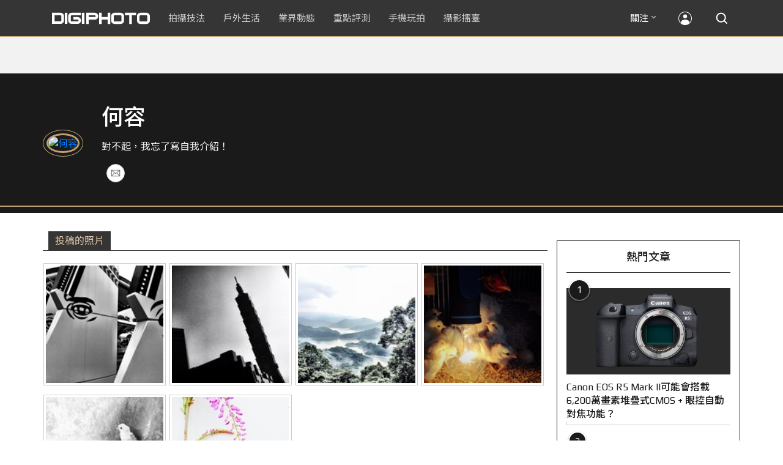

--- FILE ---
content_type: text/html; charset=UTF-8
request_url: https://t.ssp.hinet.net/
body_size: 60
content:
71c01705-e980-4238-a8e7-af19f1e44ebf!

--- FILE ---
content_type: text/html; charset=utf-8
request_url: https://www.google.com/recaptcha/api2/aframe
body_size: 268
content:
<!DOCTYPE HTML><html><head><meta http-equiv="content-type" content="text/html; charset=UTF-8"></head><body><script nonce="IRqvrFgPkQ_MhmRVGy1sCA">/** Anti-fraud and anti-abuse applications only. See google.com/recaptcha */ try{var clients={'sodar':'https://pagead2.googlesyndication.com/pagead/sodar?'};window.addEventListener("message",function(a){try{if(a.source===window.parent){var b=JSON.parse(a.data);var c=clients[b['id']];if(c){var d=document.createElement('img');d.src=c+b['params']+'&rc='+(localStorage.getItem("rc::a")?sessionStorage.getItem("rc::b"):"");window.document.body.appendChild(d);sessionStorage.setItem("rc::e",parseInt(sessionStorage.getItem("rc::e")||0)+1);localStorage.setItem("rc::h",'1769195518638');}}}catch(b){}});window.parent.postMessage("_grecaptcha_ready", "*");}catch(b){}</script></body></html>

--- FILE ---
content_type: application/javascript; charset=utf-8
request_url: https://fundingchoicesmessages.google.com/f/AGSKWxWNkVQXr188YTmnKCTk2KSb-OYiJNQZT_HpyHC2NP37FpALFx638geblGx_2zxOWIwnQPIn0MwaPRaSuSLfa2bMoGGQfhlFSzhPlJIsOkyXC4AS6H4B60VxvWtRZdl59TW3dkhdJ2Pr5Tm6JkSrQiPife7qzkAQ0xBHrWMWSI388u5gpTVx9Mv6rvZ1/_/adserv./ad_red..net/pops.js/ad-ros-/popunder4.
body_size: -1288
content:
window['06b38fc5-ca01-4321-83b4-d50387a47374'] = true;

--- FILE ---
content_type: image/svg+xml
request_url: https://cdn0-digiphoto.techbang.com/assets/desktop/social-facebook-gold-bd127448d2553db95a5aefc6f731a6b8f3062336928937d39eb02966c03cebd8.svg
body_size: 748
content:
<?xml version="1.0" encoding="utf-8"?>
<!-- Generator: Adobe Illustrator 15.1.0, SVG Export Plug-In . SVG Version: 6.00 Build 0)  -->
<!DOCTYPE svg PUBLIC "-//W3C//DTD SVG 1.1//EN" "http://www.w3.org/Graphics/SVG/1.1/DTD/svg11.dtd">
<svg version="1.1" id="Layer_1" xmlns="http://www.w3.org/2000/svg" xmlns:xlink="http://www.w3.org/1999/xlink" x="0px" y="0px"
	 width="30px" height="30px" viewBox="0 0 30 30" enable-background="new 0 0 30 30" xml:space="preserve">
<g>
	<rect fill="none" width="30" height="30"/>
	<path fill="#C09E70" d="M15,5.076c-5.521,0-10,4.477-10,10c0,4.935,3.575,9.029,8.276,9.848v-0.035v-7.055h-2.414v-2.758h2.414
		v-2.203c0-2.508,1.654-4.004,3.938-4.004c1.093,0,2.268,0.18,2.268,0.18v2.578H18.19c-1.238,0-1.469,0.781-1.469,1.572v1.877h2.76
		L19,17.836h-2.275v7.054l0,0v0.035c4.7-0.818,8.275-4.914,8.275-9.848C25,9.554,20.522,5.076,15,5.076"/>
</g>
</svg>


--- FILE ---
content_type: application/javascript;charset=UTF-8
request_url: https://tw.popin.cc/popin_discovery/recommend?mode=new&rid=300979&url=https%3A%2F%2Fdigiphoto.techbang.com%2Fusers%2Ffb%3A100000791777966&&device=pc&media=digiphoto.techbang.com&extra=mac&agency=nissin_tw&topn=50&ad=10&r_category=all&country=tw&redirect=false&uid=771e629c8c3649b0a021769195515393&info=eyJ1c2VyX3RkX29zIjoiTWFjIiwidXNlcl90ZF9vc192ZXJzaW9uIjoiMTAuMTUuNyIsInVzZXJfdGRfYnJvd3NlciI6IkNocm9tZSIsInVzZXJfdGRfYnJvd3Nlcl92ZXJzaW9uIjoiMTMxLjAuMCIsInVzZXJfdGRfc2NyZWVuIjoiMTI4MHg3MjAiLCJ1c2VyX3RkX3ZpZXdwb3J0IjoiMTI4MHg3MjAiLCJ1c2VyX3RkX3VzZXJfYWdlbnQiOiJNb3ppbGxhLzUuMCAoTWFjaW50b3NoOyBJbnRlbCBNYWMgT1MgWCAxMF8xNV83KSBBcHBsZVdlYktpdC81MzcuMzYgKEtIVE1MLCBsaWtlIEdlY2tvKSBDaHJvbWUvMTMxLjAuMC4wIFNhZmFyaS81MzcuMzY7IENsYXVkZUJvdC8xLjA7ICtjbGF1ZGVib3RAYW50aHJvcGljLmNvbSkiLCJ1c2VyX3RkX3JlZmVycmVyIjoiIiwidXNlcl90ZF9wYXRoIjoiL3VzZXJzL2ZiOjEwMDAwMDc5MTc3Nzk2NiIsInVzZXJfdGRfY2hhcnNldCI6InV0Zi04IiwidXNlcl90ZF9sYW5ndWFnZSI6ImVuLXVzQHBvc2l4IiwidXNlcl90ZF9jb2xvciI6IjI0LWJpdCIsInVzZXJfdGRfdGl0bGUiOiIlRTklOTclOUMlRTYlOTYlQkMlMjAlRTQlQkQlOTUlRTUlQUUlQjklMjAlN0MlMjBESUdJUEhPVE8iLCJ1c2VyX3RkX3VybCI6Imh0dHBzOi8vZGlnaXBob3RvLnRlY2hiYW5nLmNvbS91c2Vycy9mYjoxMDAwMDA3OTE3Nzc5NjYiLCJ1c2VyX3RkX3BsYXRmb3JtIjoiTGludXggeDg2XzY0IiwidXNlcl90ZF9ob3N0IjoiZGlnaXBob3RvLnRlY2hiYW5nLmNvbSIsInVzZXJfZGV2aWNlIjoicGMiLCJ1c2VyX3RpbWUiOjE3NjkxOTU1MTUzOTQsImZydWl0X2JveF9wb3NpdGlvbiI6IiIsImZydWl0X3N0eWxlIjoiIn0=&alg=ltr&uis=%7B%22ss_fl_pp%22%3Anull%2C%22ss_yh_tag%22%3Anull%2C%22ss_pub_pp%22%3Anull%2C%22ss_im_pp%22%3Anull%2C%22ss_im_id%22%3Anull%2C%22ss_gn_pp%22%3Anull%7D&callback=_p6_a0e84b06003c
body_size: 42849
content:
_p6_a0e84b06003c({"author_name":null,"image":"","common_category":null,"image_url":null,"title":"","category":"","keyword":[],"url":"https://digiphoto.techbang.com/users/fb:100000791777966","pubdate":"","related":[],"hot":[{"url":"https://digiphoto.techbang.com/posts/13587-canon-rf-24-105mm-f4-firmware-update","title":"性能全面優化：Canon RF 24-105mm F4 L IS USM 最新韌體 Ver.2.0.7 正式發布","image":"f15247d8c0f1112aebe1c486e7fd0b2f.jpg","pubdate":"202601230000000000","category":"業界動態","common_category":["digital","business"],"image_url":"https://cdn0-digiphoto.techbang.com/system/revision_images/13587/large/RF24-105mm_F4_L_IS_USM.jpg?1769135753","img_chine_url":"f15247d8c0f1112aebe1c486e7fd0b2f_160.jpg","task":"techbang_digiphoto_task","safe_text":true,"tag":"go_cluster","score":326},{"url":"https://digiphoto.techbang.com/posts/13582-nikon-z9-ii-delayed-due-to-technical-issues","title":"旗艦接班人再等等？Nikon Z9 II 傳因技術整合問題推遲發表時間","image":"254b76e50ac4c79049e97c12daa76616.jpg","pubdate":"202601220000000000","category":"業界動態","common_category":["digital","business"],"image_url":"https://cdn0-digiphoto.techbang.com/system/revision_images/13582/large/Nikon_Z9_II.jpg?1769043898","img_chine_url":"254b76e50ac4c79049e97c12daa76616_160.jpg","task":"techbang_digiphoto_task","safe_text":true,"tag":"go_cluster","score":137},{"url":"https://digiphoto.techbang.com/posts/13583-kodak-ektar-tri-x-films-relaunch","title":"經典回歸母廠：Kodak Ektar 與 Tri-X 底片正式改由伊士曼柯達直接發行","image":"2e7618e6f5baef9be49f671457ffb508.jpg","pubdate":"202601220000000000","category":"業界動態","common_category":["business","economy"],"image_url":"https://cdn0-digiphoto.techbang.com/system/revision_images/13583/large/Kodak-0.jpg?1769046235","img_chine_url":"2e7618e6f5baef9be49f671457ffb508_160.jpg","task":"techbang_digiphoto_task","safe_text":true,"tag":"go_cluster","score":111},{"url":"https://digiphoto.techbang.com/posts/13580-fujifilm-gfx-eterna-55-imax-certified","title":"旗艦電影機新標竿：Fujifilm GFX ETERNA 55 正式通過 IMAX 認證","image":"09ace27473c3471f2793057283ad08f3.jpg","pubdate":"202601210000000000","category":"業界動態","common_category":["business","digital"],"image_url":"https://cdn1-digiphoto.techbang.com/system/revision_images/13580/large/GFX-0.jpg?1768961303","img_chine_url":"09ace27473c3471f2793057283ad08f3_160.jpg","task":"techbang_digiphoto_task","safe_text":true,"tag":"go_cluster","score":67},{"url":"https://digiphoto.techbang.com/posts/13578-sony-square-global-shutter-imx928-imx929","title":"Sony 宣布推出更多款方形全域快門感光元件：IMX928、IMX929","image":"1fe9c42c9540cc421f4f01975c3f4d14.jpg","pubdate":"202601200000000000","category":"業界動態","common_category":["digital","lifestyle"],"image_url":"https://cdn0-digiphoto.techbang.com/system/revision_images/13578/large/Sony_IMX927-1.jpg?1768840085","img_chine_url":"1fe9c42c9540cc421f4f01975c3f4d14_160.jpg","task":"techbang_digiphoto_task","safe_text":true,"tag":"go_cluster","score":30},{"url":"https://digiphoto.techbang.com/posts/13576-fujifilm-x-pro4-rumors-reality-check","title":"復古旗艦接班人仍未現身？盤點 Fujifilm X-Pro4 近期傳聞與現實差距","image":"5330216d19083ae2b31c6fa0ab5d1943.jpg","pubdate":"202601190000000000","category":"業界動態","common_category":["lifestyle","social"],"image_url":"https://cdn1-digiphoto.techbang.com/system/revision_images/13576/large/X-Pro_4.jpg?1768792616","img_chine_url":"5330216d19083ae2b31c6fa0ab5d1943_160.jpg","task":"techbang_digiphoto_task","safe_text":true,"tag":"go_cluster","score":22},{"url":"https://digiphoto.techbang.com/posts/13585-pingxi-sky-lanterns-yanshui-fireworks-photography","title":"光與火的年節之美！平溪天燈 × 鹽水蜂炮拍攝技法大公開","image":"b0aee24aca358f5150f620c12b171030.jpg","pubdate":"202601230000000000","category":"拍攝技法","common_category":["business","lifestyle"],"image_url":"https://cdn1-digiphoto.techbang.com/system/revision_images/13585/large/F-01.jpg?1769063446","img_chine_url":"b0aee24aca358f5150f620c12b171030_160.jpg","task":"techbang_digiphoto_task","safe_text":true,"tag":"go_cluster","score":20},{"url":"https://digiphoto.techbang.com/posts/13564-fujifilm-x-half-white-edition","title":"Fujifilm X-Half 白色版驚喜亮相，引領數位半格機的純白文青風暴","image":"423ec03b9b5b52a60071dda8f1011a04.jpg","pubdate":"202601120000000000","category":"業界動態","common_category":["trip","sports"],"image_url":"https://cdn1-digiphoto.techbang.com/system/revision_images/13564/large/X_half-white-0.jpg?1768187485","img_chine_url":"423ec03b9b5b52a60071dda8f1011a04_160.jpg","task":"techbang_digiphoto_task","safe_text":true,"tag":"go_cluster","score":15},{"url":"https://digiphoto.techbang.com/posts/1110","title":"相機背帶綁法 教學 | DIGIPHOTO-用鏡頭享受生命","image":"b1baa19b0cc21b195033077c3f612657.jpg","pubdate":"000000000000000000","category":"","safe_text":true,"common_category":["business"],"image_url":"https://digiphoto.techbang.com/cover_images/headline/missing.png","score":14},{"url":"https://digiphoto.techbang.com/posts/13551-sony-fx3-ii-a7r-vi-2026-new-camera-rumors","title":"Sony 2026 年新產品震撼彈：FX3 II 與 A7R VI 領銜，多款重點新機傳聞總整理","image":"1164b8e4dacea7072a142df040d370eb.jpg","pubdate":"202601050000000000","category":"業界動態","common_category":["digital","business"],"image_url":"https://cdn1-digiphoto.techbang.com/system/revision_images/13551/large/Sony.jpg?1767579658","img_chine_url":"1164b8e4dacea7072a142df040d370eb_160.jpg","task":"techbang_digiphoto_task","safe_text":true,"tag":"go_cluster","score":14},{"url":"https://digiphoto.techbang.com/posts/13579-bcn-awards-2026-sony-dji-kodak-win","title":"2026 BCN 大賞揭曉：Sony 續奪無反榜首、Kodak 舉 DJI 異軍突起成為市場新贏家","image":"5c18ba9490b525eabb7e58ef165da00b.jpg","pubdate":"202601210000000000","category":"業界動態","common_category":["digital","business"],"image_url":"https://cdn2-digiphoto.techbang.com/system/revision_images/13579/large/BCN_2026-0.jpg?1768959908","img_chine_url":"5c18ba9490b525eabb7e58ef165da00b_160.jpg","task":"techbang_digiphoto_task","safe_text":true,"tag":"go_cluster","score":13},{"url":"https://digiphoto.techbang.com/posts/13557-fuji-instax-mini-evo-cinema-8mm-camera","title":"富士發表 instax mini Evo Cinema，首創 8mm 攝影機手感與影片馬上看體驗","image":"3aba5548628d3ed5dd7b0ad4daee0e08.jpg","pubdate":"202601070000000000","category":"業界動態","common_category":["lovemarrige","digital"],"image_url":"https://cdn2-digiphoto.techbang.com/system/revision_images/13557/large/instax_mini_Evo_Cinema-000.jpg?1767775838","img_chine_url":"3aba5548628d3ed5dd7b0ad4daee0e08_160.jpg","task":"techbang_digiphoto_task","safe_text":true,"tag":"go_cluster","score":13},{"url":"https://digiphoto.techbang.com/posts/12950-2025-six-types-of-body-worn-camera-purchase-guide-easy-to-take-photos-quality-is-paramount","title":"2025六大類型隨身相機選購指南！輕鬆拍照畫質至上","image":"07cfb9306ceeadfab40c0902ff8779b0.jpg","pubdate":"202412240000000000","category":"拍攝技法","safe_text":true,"common_category":["digital","business"],"image_url":"https://cdn1-digiphoto.techbang.com/system/revision_images/12950/large/Camera-01.jpg?1735009997","task":"techbang_digiphoto_task","score":11},{"url":"https://digiphoto.techbang.com/posts/13571-nikon-2026-product-roadmap-red-integration","title":"旗艦進化與影像革新：Nikon 2026 年度產品佈局與 RED 技術整合預測","image":"f2a0fd1a28583af1047726b5a7a60a51.jpg","pubdate":"202601150000000000","category":"業界動態","common_category":["digital","beauty"],"image_url":"https://cdn1-digiphoto.techbang.com/system/revision_images/13571/large/Nikon.jpg?1768443140","img_chine_url":"f2a0fd1a28583af1047726b5a7a60a51_160.jpg","task":"techbang_digiphoto_task","safe_text":true,"tag":"go_cluster","score":10},{"url":"https://digiphoto.techbang.com/posts/13565-fujifilm-x-t6-rumored-for-2026","title":"傳聞富士預計將在 2026 年 9 月發表最新旗艦相機 Fujifilm X-T6？","image":"c8f0d669d2ad4850bbf07ec284aad112.jpg","pubdate":"202601130000000000","category":"業界動態","common_category":["lifestyle","social"],"image_url":"https://cdn1-digiphoto.techbang.com/system/revision_images/13565/large/X-T6.jpg?1768267345","img_chine_url":"c8f0d669d2ad4850bbf07ec284aad112_160.jpg","task":"techbang_digiphoto_task","safe_text":true,"tag":"go_cluster","score":10},{"url":"https://digiphoto.techbang.com/posts/556-novice-compulsory-credits-p-a","title":"攝影新手 基礎班： P、A、S、M 拍攝模式 先搞懂","image":"","pubdate":"201101310000000000","category":"拍攝技法","safe_text":true,"common_category":["business","digital"],"image_url":null,"task":"techbang_digiphoto_task","score":9},{"url":"https://digiphoto.techbang.com/posts/13586-fuji-focus-on-glass-event-new-lens-vote","title":"富士預告將於 3 月 5 日舉辦 Focus on Glass 活動，或將開放投票決定新鏡開發方向","image":"35766d3bc405c2ba834404efadd12a17.jpg","pubdate":"202601230000000000","category":"業界動態","common_category":["digital","carbike"],"image_url":"https://cdn1-digiphoto.techbang.com/system/revision_images/13586/large/Fujifilm.jpg?1769132828","img_chine_url":"35766d3bc405c2ba834404efadd12a17_160.jpg","task":"techbang_digiphoto_task","safe_text":true,"tag":"go_cluster","score":8},{"url":"https://digiphoto.techbang.com/posts/13431-fuji-x-t30-iii-xc-13-33mm-announced","title":"輕巧經典再升級：富士正式發表 X-T30 III 和 XC 13-33mm F3.5-6.3 OIS","image":"4bc814d26df8455f524ed3539032c762.jpg","pubdate":"202510230000000000","category":"業界動態","safe_text":true,"common_category":["digital","business"],"image_url":"https://cdn1-digiphoto.techbang.com/system/revision_images/13431/large/X-T30_III-0.jpg?1761202146","task":"techbang_digiphoto_task","score":7},{"url":"https://digiphoto.techbang.com/posts/13553-2025-photography-market-kodak-zoom-lens","title":"2025 年攝影器材市場年度觀察：柯達隨身機驚喜奪冠，變焦鏡頭穩坐市場主流","image":"39d6c6e0550fe94c8c9e930f29c5ed98.jpg","pubdate":"202601060000000000","category":"業界動態","common_category":["digital","business"],"image_url":"https://cdn0-digiphoto.techbang.com/system/revision_images/13553/large/Map_Camera_2026.jpg?1767664000","img_chine_url":"39d6c6e0550fe94c8c9e930f29c5ed98_160.jpg","task":"techbang_digiphoto_task","safe_text":true,"tag":"go_cluster","score":6},{"url":"https://digiphoto.techbang.com/posts/13562-canon-eos-r7-mark-ii-rumored-specs","title":"Canon EOS R7 Mark II 傳聞規格流出，APS-C 旗艦王者呼之欲出","image":"3f76888098d8c0fcebd9dc0244377464.jpg","pubdate":"202601090000000000","category":"業界動態","common_category":["digital","beauty"],"image_url":"https://cdn0-digiphoto.techbang.com/system/revision_images/13562/large/EOS_R7_Mark_II.jpg?1767924843","img_chine_url":"3f76888098d8c0fcebd9dc0244377464_160.jpg","task":"techbang_digiphoto_task","safe_text":true,"tag":"go_cluster","score":6},{"url":"https://digiphoto.techbang.com/posts/11191-the-standard-is-not-equal-to-the-correct-four-elements-teach-you-to-master-accurate-exposure","title":"標準不等於正確！四大要素教你掌握精準曝光","image":"90024d0168095914107994c247207c2f.jpg","pubdate":"202110140000000000","category":"","safe_text":false,"common_category":["business","lifestyle"],"image_url":"https://cdn0-digiphoto.techbang.com/system/revision_images/11191/large/1-79.jpg?1634178520","task":"techbang_digiphoto_task","topic":["lifestyle","trip"],"score":5},{"url":"https://digiphoto.techbang.com/posts/12502-what-are-the-main-differences-between-the-latest-fujifilm-camera-x100vi-and-x100v-and-which-one-should-i-buy","title":"富士相機最新發表的X100VI，和X100V究竟主要差異有哪些？我應該買哪一台？","image":"451cc38ae7605ab2956d905644320819.jpg","pubdate":"202402210000000000","category":"拍攝技法","safe_text":true,"common_category":["digital","business"],"image_url":"https://cdn2-digiphoto.techbang.com/system/revision_images/12502/large/X100VI_vs_X100V.jpg?1708502016","task":"techbang_digiphoto_task","score":5},{"url":"https://digiphoto.techbang.com/posts/12262-a-good-partner-in-pursuit-of-the-ultimate-challenge-the-eos-r5-is-a-new-weapon-for-aerial-photography","title":"追求極致挑戰的好夥伴，Canon EOS R5航空攝影新利器","image":"","pubdate":"202309130000000000","category":"拍攝技法","safe_text":false,"common_category":["digital","business"],"image_url":null,"task":"techbang_digiphoto_task","score":5},{"url":"https://digiphoto.techbang.com/posts/6153-test-the-worlds-first-touch-flash-metz-mecablitz-52-af-1-digital","title":"實測全球首款 觸控閃燈 Metz mecablitz 52 AF-1 digital | DIGIPHOTO-用鏡頭享受生命","image":"0f1a91d4345e0c806d9e61155027a6c6.jpg","pubdate":"000000000000000000","category":"","safe_text":false,"common_category":["digital"],"image_url":"https://cdn0-digiphoto-techbang.pixfs.net/system/cover_images/6153/headline/G8-10A0.jpg?1395123844","score":4},{"url":"https://digiphoto.techbang.com/posts/13506-canon-retro-camera-32mp-full-frame-sensor-2026","title":"Canon 復古相機傳聞規格曝光：搭載 3,250 萬像素全片幅感光元件，預計 2026 年問世","image":"9e49028d423db89847c8f7cb4fb50d18.jpg","pubdate":"202512080000000000","category":"業界動態","common_category":["digital","beauty"],"image_url":"https://cdn2-digiphoto.techbang.com/system/revision_images/13506/large/ae1rfheader-0.jpg?1765158580","img_chine_url":"9e49028d423db89847c8f7cb4fb50d18_160.jpg","task":"techbang_digiphoto_task","safe_text":true,"tag":"go_cluster","score":4},{"url":"https://digiphoto.techbang.com/posts/13156-rumoured-that-sony-may-release-two-new-cameras-in-may-one-of-which-will-be-a-new-model-of-the-a7c-series","title":"傳聞 Sony 可能會在 5 月發布兩款新相機，其中一款會是 A7C 系列的全新機種？","image":"276b6daa42e210346c3bf48bbacb5343.jpg","pubdate":"202505060000000000","category":"業界動態","safe_text":true,"common_category":["digital","business"],"image_url":"https://cdn0-digiphoto.techbang.com/system/revision_images/13156/large/Sony-May-0.jpg?1746497645","task":"techbang_digiphoto_task","score":4},{"url":"https://digiphoto.techbang.com/posts/13050-sigma-16-300mm-f35-67-dc-os-24-450mm","title":"SIGMA 發表 16-300mm F3.5-6.7 DC OS！首款等效 24-450mm 的高倍率變焦旅遊鏡頭","image":"c59caa1c69ff1a2cea04736a7a5acd66.jpg","pubdate":"202502240000000000","category":"業界動態","safe_text":true,"common_category":["digital","lifestyle"],"image_url":"https://cdn1-digiphoto.techbang.com/system/revision_images/13050/large/16-300mm_F3.5-6.7_DC_OS-0.jpg?1740379846","task":"techbang_digiphoto_task","score":4},{"url":"https://digiphoto.techbang.com/posts/12734-sony-is-discontinuing-the-cyber-shot-rx10-iv-and-will-not-be-launching-a-successor-in-the-future","title":"Sony即將停產Cyber​​-shot RX10 IV，而且未來不會再推出後繼機種","image":"eae3ad42a93c083957b23c6b36c16946.jpg","pubdate":"202407310000000000","category":"業界動態","safe_text":true,"common_category":["digital","business"],"image_url":"https://cdn2-digiphoto.techbang.com/system/revision_images/12734/large/rx10iv-0.jpg?1722392075","task":"techbang_digiphoto_task","score":4},{"url":"https://digiphoto.techbang.com/posts/13333-hassleblad-x2d-ii-100c-and-xcd-35-100mm-lens","title":"哈蘇正式發表 X2D II 100C 以及 XCD 35-100mm f/2.8-4 E！中片幅攝影新選擇","image":"d886bd0b413599859f8f3a854a6ca807.jpg","pubdate":"202508270000000000","category":"業界動態","safe_text":true,"common_category":["digital","business"],"image_url":"https://cdn2-digiphoto.techbang.com/system/revision_images/13333/large/X2D_II_100C-0-1.jpg?1756258173","task":"techbang_digiphoto_task","score":4},{"url":"https://digiphoto.techbang.com/posts/13570-ricoh-gr-iv-monochrome-announced","title":"Ricoh 發表黑白隨身機 GR IV Monochrome，售價約新台幣 71,500 元","image":"e7e45ebe5a7f7b39cee947b44f791fe4.jpg","pubdate":"202601150000000000","category":"業界動態","common_category":["digital","economy"],"image_url":"https://cdn2-digiphoto.techbang.com/system/revision_images/13570/large/GR_IV_Monochrome-0.jpg?1768441185","img_chine_url":"e7e45ebe5a7f7b39cee947b44f791fe4_160.jpg","task":"techbang_digiphoto_task","safe_text":true,"tag":"go_cluster","score":4},{"url":"https://digiphoto.techbang.com/posts/13558-nikon-z-24-105mm-travel-lens","title":"重新定義旅行鏡：Nikon 發表  Z 24-105mm f/4-7.1，極致輕量化引領隨身攝影新視界","image":"c6313a97deb3792bada5fb77a7448fb1.jpg","pubdate":"202601080000000000","category":"業界動態","common_category":["digital","business"],"image_url":"https://cdn0-digiphoto.techbang.com/system/revision_images/13558/large/Nikon_24-105mm_F4-7.1-0.jpg?1767835924","img_chine_url":"c6313a97deb3792bada5fb77a7448fb1_160.jpg","task":"techbang_digiphoto_task","safe_text":true,"tag":"go_cluster","score":4},{"url":"https://digiphoto.techbang.com/posts/12943-panasonic-lumix-tz99and-m43lumix-g99-ii","title":"Panasonic無預警發表高倍率隨身相機LUMIX TZ99，以及M43新機LUMIX G99 II","image":"4165b16d93ee2492c87732729b780e8d.jpg","pubdate":"202412180000000000","category":"業界動態","safe_text":true,"common_category":["digital","business"],"image_url":"https://cdn0-digiphoto.techbang.com/system/revision_images/12943/large/%E6%9C%AA%E5%91%BD%E5%90%8D-1.jpg?1734428002","task":"techbang_digiphoto_task","score":4},{"url":"https://digiphoto.techbang.com/posts/13556-fujifilm-xh2-firmware-update-130","title":"質感與機能同步進化：Fujifilm X half 迎來 Ver.1.30 重大韌體更新","image":"c9610276bda6f6b924b2ce5b4096990c.jpg","pubdate":"202601070000000000","category":"業界動態","common_category":["lovemarrige","digital"],"image_url":"https://cdn1-digiphoto.techbang.com/system/revision_images/13556/large/X_half.jpg?1767749943","img_chine_url":"c9610276bda6f6b924b2ce5b4096990c_160.jpg","task":"techbang_digiphoto_task","safe_text":true,"tag":"go_cluster","score":3},{"url":"https://digiphoto.techbang.com/posts/9602-tips-for-getting-started-small-white-technology-to-quickly-set-aperture-shutter-iso-value","title":"【攝影入門】新手技術貼，快速設置光圈、快門、ISO值 | DIGIPHOTO-用鏡頭享受生命","image":"63c7dff202b5339d9c83cca4c4194b6b.jpg","pubdate":"000000000000000000","category":"","safe_text":true,"common_category":["business"],"image_url":"https://cdn0-digiphoto-techbang.pixfs.net/system/cover_images/9602/headline/002.jpg?1513331304","score":3},{"url":"https://digiphoto.techbang.com/posts/13584-insta360-interchangeable-lens-mirrorless-camera","title":"跨足無反領域？Insta360 創辦人暗示可交換鏡頭無反相機將是該公司接下來的新產品？","image":"6cf206b8ee1ec68d450de52f4f454ce7.jpg","pubdate":"202601220000000000","category":"業界動態","common_category":["digital","lifestyle"],"image_url":"https://cdn1-digiphoto.techbang.com/system/revision_images/13584/large/Insta360-0.jpg?1769049102","img_chine_url":"6cf206b8ee1ec68d450de52f4f454ce7_160.jpg","task":"techbang_digiphoto_task","safe_text":true,"tag":"go_cluster","score":3},{"url":"https://digiphoto.techbang.com/posts/12840-fujifilm-officially-announces-the-fujifilm-x-m5-a-new-generation-of-entry-level-camera-with-excellent-performance-the-suggested-price-is-about-nt26000","title":"富士正式發表FUJIFILM X-M5！性能出色的新一代入門相機，建議售價約NT$26,000","image":"660eb463d67d02f3743a534c5506109a.jpg","pubdate":"202410150000000000","category":"業界動態","safe_text":true,"common_category":["digital","business"],"image_url":"https://cdn0-digiphoto.techbang.com/system/revision_images/12840/large/xm5-0.JPG?1728956529","task":"techbang_digiphoto_task","score":3},{"url":"https://digiphoto.techbang.com/posts/3908-olympus-xz-2-large-aperture-f18-function-comprehensive-evolution-demo-evaluation","title":"Olympus XZ-2評測：大光圈F1.8、機能全面進化 | DIGIPHOTO-用鏡頭享受生命","image":"b1baa19b0cc21b195033077c3f612657.jpg","pubdate":"000000000000000000","category":"","safe_text":true,"common_category":["business","digital"],"image_url":"https://digiphoto.techbang.com/cover_images/headline/missing.png","score":3},{"url":"https://digiphoto.techbang.com/posts/13574-viltrox-l-mount-autofocus-lens-february-launch","title":"L 接環陣容戰力補強！Viltrox 首款 L-mount 自動對焦鏡頭傳於 2 月正式發表","image":"f494823f33a0e242134f618ce08bd160.jpg","pubdate":"202601160000000000","category":"業界動態","common_category":["digital","sports"],"image_url":"https://cdn2-digiphoto.techbang.com/system/revision_images/13574/large/VILTROX-L-mount-AF-0.jpg?1768530673","img_chine_url":"f494823f33a0e242134f618ce08bd160_160.jpg","task":"techbang_digiphoto_task","safe_text":true,"tag":"go_cluster","score":3},{"url":"https://digiphoto.techbang.com/posts/13568-fuji-xf-18mm-f2-patent","title":"經典餅乾鏡迎來改款曙光？富士公開新款 XF 18mm F2 定焦鏡頭的內對焦專利","image":"356a053e47fcb1c56b73ff11212fba9e.jpg","pubdate":"202601140000000000","category":"業界動態","common_category":["lifestyle","social"],"image_url":"https://cdn1-digiphoto.techbang.com/system/revision_images/13568/large/XF_18mm_F2_R-0.jpg?1768354422","img_chine_url":"356a053e47fcb1c56b73ff11212fba9e_160.jpg","task":"techbang_digiphoto_task","safe_text":true,"tag":"go_cluster","score":3},{"url":"https://digiphoto.techbang.com/posts/820-36-times-zoom-cannon-nikon-coolpix-p500-measured","title":"36倍變焦巨砲 Nikon COOLPIX P500 實測 | DIGIPHOTO-用鏡頭享受生命","image":"b1baa19b0cc21b195033077c3f612657.jpg","pubdate":"000000000000000000","category":"","safe_text":true,"common_category":["digital"],"image_url":"https://digiphoto.techbang.com/cover_images/headline/missing.png","score":3},{"url":"https://digiphoto.techbang.com/posts/12969-fujifilm-x-m5","title":"不容小覷的輕巧入門機！FUJIFILM X-M5 快速評測","image":"0929836f275f4b4506a59fc59bd1da84.jpg","pubdate":"202501080000000000","category":"拍攝技法","safe_text":false,"common_category":["digital","business"],"image_url":"https://cdn1-digiphoto.techbang.com/system/revision_images/12969/large/X-M5-00.jpg?1736156124","task":"techbang_digiphoto_task","score":3},{"url":"https://digiphoto.techbang.com/posts/12887-fujifilm-x-t50-quick-review","title":"直覺玩轉影像色彩！FUJIFILM X-T50快速評測","image":"e08fddea6880732de9c14f55bd7ffd0a.jpg","pubdate":"202411140000000000","category":"拍攝技法","safe_text":false,"common_category":["digital","business"],"image_url":"https://cdn1-digiphoto.techbang.com/system/revision_images/12887/large/XT-50_01.jpg?1731480954","task":"techbang_digiphoto_task","score":3},{"url":"https://digiphoto.techbang.com/posts/13554-godox-xr-xrs-universal-ttl-receiver","title":"Godox 發表全新 XR / XRS 無線接收器：打破品牌藩籬，實現跨系統 TTL 自由調度","image":"c7e15506e0b93d758fa39a23a321ac13.jpg","pubdate":"202601060000000000","category":"業界動態","common_category":["digital","business"],"image_url":"https://cdn1-digiphoto.techbang.com/system/revision_images/13554/large/Godox-XR-TTL-0.jpg?1767667718","img_chine_url":"c7e15506e0b93d758fa39a23a321ac13_160.jpg","task":"techbang_digiphoto_task","safe_text":true,"tag":"go_cluster","score":3},{"url":"https://digiphoto.techbang.com/posts/10191-what-kind-of-photos-do-you-want-to-use-for-medium-telephoto-lenses","title":"拍什麼樣的照片要用到中長焦鏡頭？ | DIGIPHOTO-用鏡頭享受生命","image":"6d7ee92d03905ec294607f744cc16f0d.jpg","pubdate":"202004010000000000","category":"","safe_text":true,"common_category":["lifestyle","fashion"],"image_url":"https://cdn1-digiphoto.techbang.com/system/cover_images/10191/headline/002.jpg?1584588299","task":"techbang_digiphoto_task","score":3},{"url":"https://digiphoto.techbang.com/posts/10927-taipei-101-must-shoot-private-room-photo-point-full-record-2021-06-07-update","title":"台北101必拍私房攝點全記錄（2021/06/11更新）","image":"5a6639e3dd79967d6507b10262df600b.jpg","pubdate":"202106110000000000","category":"拍攝技法","safe_text":true,"common_category":["business","lifestyle"],"image_url":"https://cdn1-digiphoto.techbang.com/system/revision_images/10927/large/01.jpg?1623032957","task":"techbang_digiphoto_task","topic":["trip","hotel"],"score":3},{"url":"https://digiphoto.techbang.com/posts/10550-a-great-way-to-capture-the-atmosphere-of-the-image-voigtlander-nokton-35mm-f12-asph-se-for-e-mount","title":"捕捉影像氛圍的絕佳利器：Voigtlander NOKTON 35mm F1.2 ASPH SE for E-mount","image":"0097649e7952243c9dede59ddb3ab3bb.jpg","pubdate":"202010010000000000","category":"","safe_text":true,"common_category":["digital","business"],"image_url":"https://cdn2-digiphoto.techbang.com/system/revision_images/10550/large/01-179.jpg?1601431256","task":"techbang_digiphoto_task","topic":["digital","sports"],"score":3},{"url":"https://digiphoto.techbang.com/posts/6367","title":"風景 攝影 直式 構圖 小 技巧 ，學拍美美的 旅遊 雜誌 封面 圖 | DIGIPHOTO-用鏡頭享受生命","image":"1fd3b1707e16ee0f5df1914b7ea79d32.jpg","pubdate":"000000000000000000","category":"","safe_text":true,"common_category":["lifestyle"],"image_url":"https://cdn1-digiphoto-techbang.pixfs.net/system/cover_images/6367/headline/00_1.jpg?1399031124","score":2},{"url":"https://digiphoto.techbang.com/posts/9483-10-super-couple-show-their-affection-photograph-pose-more-difficult-the-last-one-has-gone-beyond-human-isnt-","title":"10種超難度情侶秀恩愛拍照姿勢，最後一個已經超越人類了吧！ | DIGIPHOTO-用鏡頭享受生命","image":"2095321444b2567727fa85849e955fa9.jpg","pubdate":"000000000000000000","category":"","safe_text":false,"common_category":["business"],"image_url":"https://cdn2-digiphoto-techbang.pixfs.net/system/cover_images/9483/headline/16.9.jpg?1497584353","score":2},{"url":"https://digiphoto.techbang.com/posts/12639","title":"Panasonic正式發表LUMIX S9超輕巧全片幅無反相機！建議售價和上市日期出爐","image":"5e7cc9445435e7db0004c7c6c3d0ea41.jpg","pubdate":"202405230000000000","category":"業界動態","safe_text":true,"common_category":["digital","business"],"image_url":"https://cdn1-digiphoto.techbang.com/system/revision_images/12639/large/LUMIX_S9-0-1.jpg?1716431823","task":"techbang_digiphoto_task","score":2},{"url":"https://digiphoto.techbang.com/posts/12272-the-best-example-of-a-portable-machine-that-sharpens-a-sword-in-four-years-leica-q3-quick-review","title":"四年磨一劍之隨身機最佳典範！LEICA Q3快速評測","image":"eeb258bd3cab68f8167a3d4f4ca3ccc6.jpg","pubdate":"202309180000000000","category":"拍攝技法","safe_text":true,"common_category":["digital","business"],"image_url":"https://cdn2-digiphoto.techbang.com/system/revision_images/12272/large/LEICA_Q3-01.jpg?1695005407","task":"techbang_digiphoto_task","score":2}],"share":0,"pop":[],"ad":[{"_id":"66988ede324ed162a18b4567","dsp":"boardciel","title":"頭髮老化不能拖！醫師1招頭髮健康逆齡，拯救烏黑秀髮！","image":"https://crs.rixbeedesk.com/95d1b3/9f708ef33816f786394e54a7aa935d05.png","origin_url":"https://ap-b.trk.rixbeedesk.com/rix/track?event=3&info=[base64]&pb=AAAAA6ybvQtA4fPGMwGBvOI7h6680Boc6l9JTAQH75-DkJID0V9Dbuci3R-nr7afTv7LpWwGcsREkViDZwmQyhmDHEAnRJclm4N_o56GuORpQLlzql4mWd15PZr2L17VzjprrV1osbZWPq3LdO3v9WQjVmuiMVHhqIPCBGorD654vN0AwAIC7QUK3x_AAAAAAAAIs4H","url":"https://a.popin.cc/popin_redirect/redirect?lp=https%3A%2F%2Fap-b.trk.rixbeedesk.com%2Frix%2Ftrack%3Fevent%3D3%26info%[base64]%26pb%[base64]&data=[base64]&token=de4e6b17c8d370b1d2f9&t=1769195516813&uid=771e629c8c3649b0a021769195515393&crypto=dV-xKyOZ59489pA9VLBZNhfMySg0JfQWO156YvFVwYY=","imp":"https://a.popin.cc/popin_redirect/redirect?lp=&data=[base64]&token=de4e6b17c8d370b1d2f9&t=1769195516813&uid=771e629c8c3649b0a021769195515393&type=imp","media":"50惠","campaign":"66988e2f324ed153b18b4567","nid":"66988ede324ed162a18b4567","imptrackers":["https://ap-b.trk.rixbeedesk.com/rix/track?event=1&info=[base64]","https://ap-b.trk.rixbeedesk.com/rix/track?event=2&info=[base64]","https://apse.trk.rixengine.com/win?tid=cc1b7fe782bd4159b8a41e00d39fd589&info=[base64]&price=0.0829","https://apse.trk.rixengine.com/imp?tid=cc1b7fe782bd4159b8a41e00d39fd589&info=[base64]&price=0.0829","https://boardciel.apse.svr.rixengine.com/tracker/cap?info=[base64]"],"clicktrackers":["https://apse.trk.rixengine.com/clk?tid=cc1b7fe782bd4159b8a41e00d39fd589&info=[base64]&price=0.0829"],"score":0.002536522245584057,"score2":0.002536522245584057,"privacy":"","image_fit":true},{"_id":"661e6535324ed172b08b4568","dsp":"appier","title":"當年的楓之谷回來了 楓之谷世界","image":"https://cr.adsappier.com/i/ff142eb5-c796-4d40-a946-c00ca6993733/Rne4pOE_1751451124241_0.jpeg","origin_url":"https://tw.c.appier.net/xclk?bidobjid=KUFdCAeMDUeSSq6u_MdzaQ&cid=UT1gSoEXQL-tBE-pl1JEBQ&crid=tIdJ-wVKQkKNE7sonMbilA&crpid=g6KLTkf-SnC3n-fZsUAPwQ&soid=WYaH&partner_id=0ZbOxc8zecjd&bx=Cylxwnu_7qu9orGy20dsorZs7P6VoqIDK4lqU1u_uYtE3mgxcbORUyzR387awYS93yzqUmR1K4lEUHM12qM-uYSxJ4u_o1x1UDo121lWw8o1K4lWUyu_uqGxu1x1UD7muqa1ord9orI97yQxujR&ui=CylYc8Myuqa1oyQVoP69orumKq6y2qaVo4lO&consent=1&ddhh=oqoW7d","url":"https://a.popin.cc/popin_redirect/redirect?lp=https%3A%2F%2Ftw.c.appier.net%2Fxclk%3Fbidobjid%3DKUFdCAeMDUeSSq6u_MdzaQ%26cid%3DUT1gSoEXQL-tBE-pl1JEBQ%26crid%3DtIdJ-wVKQkKNE7sonMbilA%26crpid%3Dg6KLTkf-SnC3n-fZsUAPwQ%26soid%3DWYaH%26partner_id%3D0ZbOxc8zecjd%26bx%3DCylxwnu_7qu9orGy20dsorZs7P6VoqIDK4lqU1u_uYtE3mgxcbORUyzR387awYS93yzqUmR1K4lEUHM12qM-uYSxJ4u_o1x1UDo121lWw8o1K4lWUyu_uqGxu1x1UD7muqa1ord9orI97yQxujR%26ui%3DCylYc8Myuqa1oyQVoP69orumKq6y2qaVo4lO%26consent%3D1%26ddhh%3DoqoW7d&data=[base64]&token=d9fb6333fff4982ab856&t=1769195516812&uid=771e629c8c3649b0a021769195515393&crypto=dV-xKyOZ59489pA9VLBZNhfMySg0JfQWO156YvFVwYY=","imp":"https://a.popin.cc/popin_redirect/redirect?lp=&data=[base64]&token=d9fb6333fff4982ab856&t=1769195516812&uid=771e629c8c3649b0a021769195515393&type=imp","media":"Maplestory Worlds","campaign":"661e62fd324ed12b388b4567","nid":"661e6535324ed172b08b4568","imptrackers":["https://ss-jp2.appiersig.com/winshowimg?bidobjid=KUFdCAeMDUeSSq6u_MdzaQ&cid=UT1gSoEXQL-tBE-pl1JEBQ&crid=tIdJ-wVKQkKNE7sonMbilA&crpid=g6KLTkf-SnC3n-fZsUAPwQ&soid=WYaH&partner_id=0ZbOxc8zecjd&bx=Cylxwnu_7qu9orGy20dsorZs7P6VoqIDK4lqU1u_uYtE3mgxcbORUyzR387awYS93yzqUmR1K4lEUHM12qM-uYSxJ4u_o1x1UDo121lWw8o1K4lWUyu_uqGxu1x1UD7muqa1ord9orI97yQxujR&ui=CylYc8Myuqa1oyQVoP69orumKq6y2qaVo4lO&consent=1&ddhh=oqoW7d&price=0.006211280517578126","https://vst.c.appier.net/w?cid=UT1gSoEXQL-tBE-pl1JEBQ&crid=tIdJ-wVKQkKNE7sonMbilA&crpid=g6KLTkf-SnC3n-fZsUAPwQ&bidobjid=KUFdCAeMDUeSSq6u_MdzaQ&partner_id=0ZbOxc8zecjd&tracking_ns=622d4f6d43bf814&consent=1&w=1","https://gocm.c.appier.net/popin","https://abr.ge/@maplestoryworlds/appier?ad_creative=gl_artale_upd_wolmyopq&ad_group=appier_broad&ad_id=&campaign=1-1_gl_tw_250424&campaign_id=&click_id=UT1gSoEXQL-tBE-pl1JEBQ.KUFdCAeMDUeSSq6u_MdzaQ&content=pc_tw&routing_short_id=c2scrk&sub_id=appier_broad&term=gl_artale_upd_wolmyopq&tracking_template_id=8401036b5b450b109782956327e3f443&ad_type=view&_atrk_c=UT1gSoEXQL-tBE-pl1JEBQ&_atrk_cr=tIdJ-wVKQkKNE7sonMbilA&_atrk_pt=0ZbOxc8zecjd&_atrk_bi=KUFdCAeMDUeSSq6u_MdzaQ&_atrk_f=${appierfsk}","https://mt-usw.appiersig.com/event?bidobjid=KUFdCAeMDUeSSq6u_MdzaQ&cid=UT1gSoEXQL-tBE-pl1JEBQ&oid=TbOw08gTQ3SyhML0FPS_pA&partner_id=0ZbOxc8zecjd&s2s=0&event=show&loc=show&dm=&osv=10.15.7.0&adj=0&cn=03bgjcHTaUDtBKjtgwmN1w8zjKY7BUM&url=[base64]"],"clicktrackers":[],"score":1.9004886859348336E-4,"score2":1.9004886859348336E-4,"privacy":"","image_fit":true},{"_id":"468023979","title":"想告別臉上肝斑？年底前聚會靠矽谷電波X養出好膚質，溫和除斑不怕復發","image":"https://imageaws.popin.cc/ML/3fb83d42f6f4bba2a8e4f13d924c7172.png","origin_url":"","url":"https://trace.popin.cc/ju/ic?tn=6e22bb022cd37340eb88f5c2f2512e40&trackingid=48fe782fdb25a60ee5d1567cc3fb1c8c&acid=24961&data=[base64]&uid=771e629c8c3649b0a021769195515393&mguid=&gprice=D6gQqda1wMaVoWSDAKhOmP-vm5_cbhqKLwv9blmIzXA&pb=d","imp":"","media":"矽谷電波X","campaign":"4127143","nid":"468023979","imptrackers":["https://trace.popin.cc/ju/ic?tn=6e22bb022cd37340eb88f5c2f2512e40&trackingid=48fe782fdb25a60ee5d1567cc3fb1c8c&acid=24961&data=[base64]&uid=771e629c8c3649b0a021769195515393&mguid="],"clicktrackers":["https://a.popin.cc/popin_redirect/redirect?lp=&data=[base64]&token=48fe782fdb25a60ee5d1567cc3fb1c8c&t=1769195516809&uid=771e629c8c3649b0a021769195515393&nc=1&crypto=dV-xKyOZ59489pA9VLBZNhfMySg0JfQWO156YvFVwYY="],"score":1.6085039137557765E-4,"score2":1.65262E-4,"privacy":"","trackingid":"48fe782fdb25a60ee5d1567cc3fb1c8c","c2":4.590412208926864E-5,"c3":0.0,"image_fit":true,"image_background":0,"c":6.0,"userid":"沃醫學_Sylfirm矽谷電波"},{"_id":"257616596","title":"上班看電腦 眼睛壓力大 護眼保單要入手【安心護眼定期眼睛險】","image":"https://imageaws.popin.cc/ML/3044360057d853ccc3be5884043a0a31.png","origin_url":"","url":"https://trace.popin.cc/ju/ic?tn=6e22bb022cd37340eb88f5c2f2512e40&trackingid=70c409279f2549b2f72ec356c143d9ab&acid=1209&data=[base64]&uid=771e629c8c3649b0a021769195515393&mguid=&gprice=V0i3ElpUDmpnq-Xo01fWvieybExb48IV57FMoCpePTg&pb=d","imp":"","media":"安達人壽 安心護眼","campaign":"2571312","nid":"257616596","imptrackers":["https://trace.popin.cc/ju/ic?tn=6e22bb022cd37340eb88f5c2f2512e40&trackingid=70c409279f2549b2f72ec356c143d9ab&acid=1209&data=[base64]&uid=771e629c8c3649b0a021769195515393&mguid="],"clicktrackers":["https://a.popin.cc/popin_redirect/redirect?lp=&data=[base64]&token=70c409279f2549b2f72ec356c143d9ab&t=1769195516810&uid=771e629c8c3649b0a021769195515393&nc=1&crypto=dV-xKyOZ59489pA9VLBZNhfMySg0JfQWO156YvFVwYY="],"score":1.350874030669917E-4,"score2":1.38793E-4,"privacy":"","trackingid":"70c409279f2549b2f72ec356c143d9ab","c2":7.710080535616726E-5,"c3":0.0,"image_fit":false,"image_background":0,"c":3.0,"userid":"nicky"},{"_id":"219550717","title":"追劇追太久 護眼保單要入手【安心護眼定期眼睛險】","image":"https://imageaws.popin.cc/ML/41d21a4bf173e32a4c9f1055fde78b21.png","origin_url":"","url":"https://trace.popin.cc/ju/ic?tn=6e22bb022cd37340eb88f5c2f2512e40&trackingid=034a19a4a077ad595919818846f09329&acid=1209&data=[base64]&uid=771e629c8c3649b0a021769195515393&mguid=&gprice=UE5ALcZTPJzNVuWRWX6XgaQKwuLsgWQA5yr9aq4SjtM&pb=d","imp":"","media":"安達人壽 安心護眼","campaign":"2571312","nid":"219550717","imptrackers":["https://trace.popin.cc/ju/ic?tn=6e22bb022cd37340eb88f5c2f2512e40&trackingid=034a19a4a077ad595919818846f09329&acid=1209&data=[base64]&uid=771e629c8c3649b0a021769195515393&mguid="],"clicktrackers":["https://a.popin.cc/popin_redirect/redirect?lp=&data=[base64]&token=034a19a4a077ad595919818846f09329&t=1769195516810&uid=771e629c8c3649b0a021769195515393&nc=1&crypto=dV-xKyOZ59489pA9VLBZNhfMySg0JfQWO156YvFVwYY="],"score":1.3178288675187616E-4,"score2":1.3539799999999998E-4,"privacy":"","trackingid":"034a19a4a077ad595919818846f09329","c2":7.521929364884272E-5,"c3":0.0,"image_fit":false,"image_background":0,"c":3.0,"userid":"nicky"},{"_id":"293801057","title":"三步驟輕鬆試算，守護銀髮族健康","image":"https://imageaws.popin.cc/ML/f9909a24d372e2235f12f5cbff354893.png","origin_url":"","url":"https://trace.popin.cc/ju/ic?tn=6e22bb022cd37340eb88f5c2f2512e40&trackingid=dd95022d8f652feff7bfa9034d90f8e5&acid=1209&data=[base64]&uid=771e629c8c3649b0a021769195515393&mguid=&gprice=8VEKIo-g00G7VWF1bnIQbyJUv6oKmiBu5mI4SlnCNr8&pb=d","imp":"","media":"安達人壽 銀領健康","campaign":"2571312","nid":"293801057","imptrackers":["https://trace.popin.cc/ju/ic?tn=6e22bb022cd37340eb88f5c2f2512e40&trackingid=dd95022d8f652feff7bfa9034d90f8e5&acid=1209&data=[base64]&uid=771e629c8c3649b0a021769195515393&mguid="],"clicktrackers":["https://a.popin.cc/popin_redirect/redirect?lp=&data=[base64]&token=dd95022d8f652feff7bfa9034d90f8e5&t=1769195516811&uid=771e629c8c3649b0a021769195515393&nc=1&crypto=dV-xKyOZ59489pA9VLBZNhfMySg0JfQWO156YvFVwYY="],"score":1.270402938922196E-4,"score2":1.3052500000000001E-4,"privacy":"","trackingid":"dd95022d8f652feff7bfa9034d90f8e5","c2":7.251989882206544E-5,"c3":0.0,"image_fit":false,"image_background":0,"c":3.0,"userid":"nicky"},{"_id":"496800436","title":"2026美肌新趨勢「外泌體＋矽谷電波X」聯手，開啟高階養膚新世代","image":"https://imageaws.popin.cc/ML/10f03ededc70e4070459041fa5089738.png","origin_url":"","url":"https://trace.popin.cc/ju/ic?tn=6e22bb022cd37340eb88f5c2f2512e40&trackingid=511bbdc45b403af4d2e15509ff0b7c3f&acid=24961&data=[base64]&uid=771e629c8c3649b0a021769195515393&mguid=&gprice=K6xxPaEf5R3M5h-QKSKWNeTvxV32gjxNykbEDPUwIck&pb=d","imp":"","media":"矽谷電波X","campaign":"4299028","nid":"496800436","imptrackers":["https://trace.popin.cc/ju/ic?tn=6e22bb022cd37340eb88f5c2f2512e40&trackingid=511bbdc45b403af4d2e15509ff0b7c3f&acid=24961&data=[base64]&uid=771e629c8c3649b0a021769195515393&mguid="],"clicktrackers":["https://a.popin.cc/popin_redirect/redirect?lp=&data=[base64]&token=511bbdc45b403af4d2e15509ff0b7c3f&t=1769195516811&uid=771e629c8c3649b0a021769195515393&nc=1&crypto=dV-xKyOZ59489pA9VLBZNhfMySg0JfQWO156YvFVwYY="],"score":1.2217531153941062E-4,"score2":1.25527E-4,"privacy":"","trackingid":"511bbdc45b403af4d2e15509ff0b7c3f","c2":4.359030572231859E-5,"c3":0.0,"image_fit":true,"image_background":0,"c":4.8,"userid":"沃醫學_Sylfirm矽谷電波"},{"_id":"413565764","title":"不只對肝斑有用！皮膚科醫生大推「矽谷電波Ｘ」淡斑同步修復養膚","image":"https://imageaws.popin.cc/ML/78450fd832b8ca76140b531549f6e802.png","origin_url":"","url":"https://trace.popin.cc/ju/ic?tn=6e22bb022cd37340eb88f5c2f2512e40&trackingid=51431918edcf241dc2ed644de5ddc40d&acid=24961&data=[base64]&uid=771e629c8c3649b0a021769195515393&mguid=&gprice=dL1LouICykOW2wQi9YsoneK4AEmOL5zPOKPENb8KnwY&pb=d","imp":"","media":"矽谷電波X","campaign":"3645968","nid":"413565764","imptrackers":["https://trace.popin.cc/ju/ic?tn=6e22bb022cd37340eb88f5c2f2512e40&trackingid=51431918edcf241dc2ed644de5ddc40d&acid=24961&data=[base64]&uid=771e629c8c3649b0a021769195515393&mguid="],"clicktrackers":["https://a.popin.cc/popin_redirect/redirect?lp=&data=[base64]&token=51431918edcf241dc2ed644de5ddc40d&t=1769195516811&uid=771e629c8c3649b0a021769195515393&nc=1&crypto=dV-xKyOZ59489pA9VLBZNhfMySg0JfQWO156YvFVwYY="],"score":1.1394461812490986E-4,"score2":1.1706999999999999E-4,"privacy":"","trackingid":"51431918edcf241dc2ed644de5ddc40d","c2":4.645867011277005E-5,"c3":0.0,"image_fit":true,"image_background":0,"c":4.2,"userid":"沃醫學_Sylfirm矽谷電波"},{"_id":"270477083","title":"一分鐘試算，醫療險+意外險保費","image":"https://imageaws.popin.cc/ML/cab54ac0370e2eb68ef2712f304cc15b.png","origin_url":"","url":"https://trace.popin.cc/ju/ic?tn=6e22bb022cd37340eb88f5c2f2512e40&trackingid=f03de36ddab043f6322177168ecbd275&acid=1209&data=[base64]&uid=771e629c8c3649b0a021769195515393&mguid=&gprice=rJWEL7qPm8c7TTmZ3B368UkVl9TqcJiyRQZuY7c4Sp0&pb=d","imp":"","media":"安達人壽新全力醫付","campaign":"2571312","nid":"270477083","imptrackers":["https://trace.popin.cc/ju/ic?tn=6e22bb022cd37340eb88f5c2f2512e40&trackingid=f03de36ddab043f6322177168ecbd275&acid=1209&data=[base64]&uid=771e629c8c3649b0a021769195515393&mguid="],"clicktrackers":["https://a.popin.cc/popin_redirect/redirect?lp=&data=[base64]&token=f03de36ddab043f6322177168ecbd275&t=1769195516811&uid=771e629c8c3649b0a021769195515393&nc=1&crypto=dV-xKyOZ59489pA9VLBZNhfMySg0JfQWO156YvFVwYY="],"score":8.374501068954841E-5,"score2":8.604199999999999E-5,"privacy":"","trackingid":"f03de36ddab043f6322177168ecbd275","c2":4.7803481720620766E-5,"c3":0.0,"image_fit":false,"image_background":0,"c":3.0,"userid":"nicky"},{"_id":"270477078","title":"一分鐘試算 定期手術險保費","image":"https://imageaws.popin.cc/ML/45e4e14a4d6e5e2044252cb9d6773059.png","origin_url":"","url":"https://trace.popin.cc/ju/ic?tn=6e22bb022cd37340eb88f5c2f2512e40&trackingid=7a97eb6327d052b84f3a8e3665fd4ee7&acid=1209&data=[base64]&uid=771e629c8c3649b0a021769195515393&mguid=&gprice=zTBQ-8Gt6aGOCdnSH4yyZ2DiQzTacYdPMbFo9quFpcs&pb=d","imp":"","media":"安達人壽 得醫助手","campaign":"2571312","nid":"270477078","imptrackers":["https://trace.popin.cc/ju/ic?tn=6e22bb022cd37340eb88f5c2f2512e40&trackingid=7a97eb6327d052b84f3a8e3665fd4ee7&acid=1209&data=[base64]&uid=771e629c8c3649b0a021769195515393&mguid="],"clicktrackers":["https://a.popin.cc/popin_redirect/redirect?lp=&data=[base64]&token=7a97eb6327d052b84f3a8e3665fd4ee7&t=1769195516812&uid=771e629c8c3649b0a021769195515393&nc=1&crypto=dV-xKyOZ59489pA9VLBZNhfMySg0JfQWO156YvFVwYY="],"score":6.722242911397072E-5,"score2":6.9066E-5,"privacy":"","trackingid":"7a97eb6327d052b84f3a8e3665fd4ee7","c2":3.836457108263858E-5,"c3":0.0,"image_fit":false,"image_background":0,"c":3.0,"userid":"nicky"}],"ad_video":[],"ad_image":[],"ad_wave":[],"ad_vast_wave":[],"ad_reserved":[],"ad_reserved_video":[],"ad_reserved_image":[],"ad_reserved_wave":[],"recommend":[{"url":"https://digiphoto.techbang.com/posts/13587-canon-rf-24-105mm-f4-firmware-update","title":"性能全面優化：Canon RF 24-105mm F4 L IS USM 最新韌體 Ver.2.0.7 正式發布","image":"f15247d8c0f1112aebe1c486e7fd0b2f.jpg","pubdate":"202601230000000000","category":"業界動態","common_category":["digital","business"],"image_url":"https://cdn0-digiphoto.techbang.com/system/revision_images/13587/large/RF24-105mm_F4_L_IS_USM.jpg?1769135753","img_chine_url":"f15247d8c0f1112aebe1c486e7fd0b2f_160.jpg","task":"techbang_digiphoto_task","safe_text":true,"tag":"go_cluster","score":327},{"url":"https://digiphoto.techbang.com/posts/13582-nikon-z9-ii-delayed-due-to-technical-issues","title":"旗艦接班人再等等？Nikon Z9 II 傳因技術整合問題推遲發表時間","image":"254b76e50ac4c79049e97c12daa76616.jpg","pubdate":"202601220000000000","category":"業界動態","common_category":["digital","business"],"image_url":"https://cdn0-digiphoto.techbang.com/system/revision_images/13582/large/Nikon_Z9_II.jpg?1769043898","img_chine_url":"254b76e50ac4c79049e97c12daa76616_160.jpg","task":"techbang_digiphoto_task","safe_text":true,"tag":"go_cluster","score":138},{"url":"https://digiphoto.techbang.com/posts/13583-kodak-ektar-tri-x-films-relaunch","title":"經典回歸母廠：Kodak Ektar 與 Tri-X 底片正式改由伊士曼柯達直接發行","image":"2e7618e6f5baef9be49f671457ffb508.jpg","pubdate":"202601220000000000","category":"業界動態","common_category":["business","economy"],"image_url":"https://cdn0-digiphoto.techbang.com/system/revision_images/13583/large/Kodak-0.jpg?1769046235","img_chine_url":"2e7618e6f5baef9be49f671457ffb508_160.jpg","task":"techbang_digiphoto_task","safe_text":true,"tag":"go_cluster","score":111},{"url":"https://digiphoto.techbang.com/posts/13580-fujifilm-gfx-eterna-55-imax-certified","title":"旗艦電影機新標竿：Fujifilm GFX ETERNA 55 正式通過 IMAX 認證","image":"09ace27473c3471f2793057283ad08f3.jpg","pubdate":"202601210000000000","category":"業界動態","common_category":["business","digital"],"image_url":"https://cdn1-digiphoto.techbang.com/system/revision_images/13580/large/GFX-0.jpg?1768961303","img_chine_url":"09ace27473c3471f2793057283ad08f3_160.jpg","task":"techbang_digiphoto_task","safe_text":true,"tag":"go_cluster","score":67},{"url":"https://digiphoto.techbang.com/posts/13578-sony-square-global-shutter-imx928-imx929","title":"Sony 宣布推出更多款方形全域快門感光元件：IMX928、IMX929","image":"1fe9c42c9540cc421f4f01975c3f4d14.jpg","pubdate":"202601200000000000","category":"業界動態","common_category":["digital","lifestyle"],"image_url":"https://cdn0-digiphoto.techbang.com/system/revision_images/13578/large/Sony_IMX927-1.jpg?1768840085","img_chine_url":"1fe9c42c9540cc421f4f01975c3f4d14_160.jpg","task":"techbang_digiphoto_task","safe_text":true,"tag":"go_cluster","score":30},{"url":"https://digiphoto.techbang.com/posts/13576-fujifilm-x-pro4-rumors-reality-check","title":"復古旗艦接班人仍未現身？盤點 Fujifilm X-Pro4 近期傳聞與現實差距","image":"5330216d19083ae2b31c6fa0ab5d1943.jpg","pubdate":"202601190000000000","category":"業界動態","common_category":["lifestyle","social"],"image_url":"https://cdn1-digiphoto.techbang.com/system/revision_images/13576/large/X-Pro_4.jpg?1768792616","img_chine_url":"5330216d19083ae2b31c6fa0ab5d1943_160.jpg","task":"techbang_digiphoto_task","safe_text":true,"tag":"go_cluster","score":22},{"url":"https://digiphoto.techbang.com/posts/13585-pingxi-sky-lanterns-yanshui-fireworks-photography","title":"光與火的年節之美！平溪天燈 × 鹽水蜂炮拍攝技法大公開","image":"b0aee24aca358f5150f620c12b171030.jpg","pubdate":"202601230000000000","category":"拍攝技法","common_category":["business","lifestyle"],"image_url":"https://cdn1-digiphoto.techbang.com/system/revision_images/13585/large/F-01.jpg?1769063446","img_chine_url":"b0aee24aca358f5150f620c12b171030_160.jpg","task":"techbang_digiphoto_task","safe_text":true,"tag":"go_cluster","score":20},{"url":"https://digiphoto.techbang.com/posts/13564-fujifilm-x-half-white-edition","title":"Fujifilm X-Half 白色版驚喜亮相，引領數位半格機的純白文青風暴","image":"423ec03b9b5b52a60071dda8f1011a04.jpg","pubdate":"202601120000000000","category":"業界動態","common_category":["trip","sports"],"image_url":"https://cdn1-digiphoto.techbang.com/system/revision_images/13564/large/X_half-white-0.jpg?1768187485","img_chine_url":"423ec03b9b5b52a60071dda8f1011a04_160.jpg","task":"techbang_digiphoto_task","safe_text":true,"tag":"go_cluster","score":15},{"url":"https://digiphoto.techbang.com/posts/1110","title":"相機背帶綁法 教學 | DIGIPHOTO-用鏡頭享受生命","image":"b1baa19b0cc21b195033077c3f612657.jpg","pubdate":"000000000000000000","category":"","safe_text":true,"common_category":["business"],"image_url":"https://digiphoto.techbang.com/cover_images/headline/missing.png","score":14},{"url":"https://digiphoto.techbang.com/posts/13551-sony-fx3-ii-a7r-vi-2026-new-camera-rumors","title":"Sony 2026 年新產品震撼彈：FX3 II 與 A7R VI 領銜，多款重點新機傳聞總整理","image":"1164b8e4dacea7072a142df040d370eb.jpg","pubdate":"202601050000000000","category":"業界動態","common_category":["digital","business"],"image_url":"https://cdn1-digiphoto.techbang.com/system/revision_images/13551/large/Sony.jpg?1767579658","img_chine_url":"1164b8e4dacea7072a142df040d370eb_160.jpg","task":"techbang_digiphoto_task","safe_text":true,"tag":"go_cluster","score":14},{"url":"https://digiphoto.techbang.com/posts/13579-bcn-awards-2026-sony-dji-kodak-win","title":"2026 BCN 大賞揭曉：Sony 續奪無反榜首、Kodak 舉 DJI 異軍突起成為市場新贏家","image":"5c18ba9490b525eabb7e58ef165da00b.jpg","pubdate":"202601210000000000","category":"業界動態","common_category":["digital","business"],"image_url":"https://cdn2-digiphoto.techbang.com/system/revision_images/13579/large/BCN_2026-0.jpg?1768959908","img_chine_url":"5c18ba9490b525eabb7e58ef165da00b_160.jpg","task":"techbang_digiphoto_task","safe_text":true,"tag":"go_cluster","score":13},{"url":"https://digiphoto.techbang.com/posts/13557-fuji-instax-mini-evo-cinema-8mm-camera","title":"富士發表 instax mini Evo Cinema，首創 8mm 攝影機手感與影片馬上看體驗","image":"3aba5548628d3ed5dd7b0ad4daee0e08.jpg","pubdate":"202601070000000000","category":"業界動態","common_category":["lovemarrige","digital"],"image_url":"https://cdn2-digiphoto.techbang.com/system/revision_images/13557/large/instax_mini_Evo_Cinema-000.jpg?1767775838","img_chine_url":"3aba5548628d3ed5dd7b0ad4daee0e08_160.jpg","task":"techbang_digiphoto_task","safe_text":true,"tag":"go_cluster","score":13},{"url":"https://digiphoto.techbang.com/posts/12950-2025-six-types-of-body-worn-camera-purchase-guide-easy-to-take-photos-quality-is-paramount","title":"2025六大類型隨身相機選購指南！輕鬆拍照畫質至上","image":"07cfb9306ceeadfab40c0902ff8779b0.jpg","pubdate":"202412240000000000","category":"拍攝技法","safe_text":true,"common_category":["digital","business"],"image_url":"https://cdn1-digiphoto.techbang.com/system/revision_images/12950/large/Camera-01.jpg?1735009997","task":"techbang_digiphoto_task","score":11},{"url":"https://digiphoto.techbang.com/posts/13571-nikon-2026-product-roadmap-red-integration","title":"旗艦進化與影像革新：Nikon 2026 年度產品佈局與 RED 技術整合預測","image":"f2a0fd1a28583af1047726b5a7a60a51.jpg","pubdate":"202601150000000000","category":"業界動態","common_category":["digital","beauty"],"image_url":"https://cdn1-digiphoto.techbang.com/system/revision_images/13571/large/Nikon.jpg?1768443140","img_chine_url":"f2a0fd1a28583af1047726b5a7a60a51_160.jpg","task":"techbang_digiphoto_task","safe_text":true,"tag":"go_cluster","score":10},{"url":"https://digiphoto.techbang.com/posts/13565-fujifilm-x-t6-rumored-for-2026","title":"傳聞富士預計將在 2026 年 9 月發表最新旗艦相機 Fujifilm X-T6？","image":"c8f0d669d2ad4850bbf07ec284aad112.jpg","pubdate":"202601130000000000","category":"業界動態","common_category":["lifestyle","social"],"image_url":"https://cdn1-digiphoto.techbang.com/system/revision_images/13565/large/X-T6.jpg?1768267345","img_chine_url":"c8f0d669d2ad4850bbf07ec284aad112_160.jpg","task":"techbang_digiphoto_task","safe_text":true,"tag":"go_cluster","score":10},{"url":"https://digiphoto.techbang.com/posts/556-novice-compulsory-credits-p-a","title":"攝影新手 基礎班： P、A、S、M 拍攝模式 先搞懂","image":"","pubdate":"201101310000000000","category":"拍攝技法","safe_text":true,"common_category":["business","digital"],"image_url":null,"task":"techbang_digiphoto_task","score":9},{"url":"https://digiphoto.techbang.com/posts/13586-fuji-focus-on-glass-event-new-lens-vote","title":"富士預告將於 3 月 5 日舉辦 Focus on Glass 活動，或將開放投票決定新鏡開發方向","image":"35766d3bc405c2ba834404efadd12a17.jpg","pubdate":"202601230000000000","category":"業界動態","common_category":["digital","carbike"],"image_url":"https://cdn1-digiphoto.techbang.com/system/revision_images/13586/large/Fujifilm.jpg?1769132828","img_chine_url":"35766d3bc405c2ba834404efadd12a17_160.jpg","task":"techbang_digiphoto_task","safe_text":true,"tag":"go_cluster","score":8},{"url":"https://digiphoto.techbang.com/posts/13431-fuji-x-t30-iii-xc-13-33mm-announced","title":"輕巧經典再升級：富士正式發表 X-T30 III 和 XC 13-33mm F3.5-6.3 OIS","image":"4bc814d26df8455f524ed3539032c762.jpg","pubdate":"202510230000000000","category":"業界動態","safe_text":true,"common_category":["digital","business"],"image_url":"https://cdn1-digiphoto.techbang.com/system/revision_images/13431/large/X-T30_III-0.jpg?1761202146","task":"techbang_digiphoto_task","score":7},{"url":"https://digiphoto.techbang.com/posts/13553-2025-photography-market-kodak-zoom-lens","title":"2025 年攝影器材市場年度觀察：柯達隨身機驚喜奪冠，變焦鏡頭穩坐市場主流","image":"39d6c6e0550fe94c8c9e930f29c5ed98.jpg","pubdate":"202601060000000000","category":"業界動態","common_category":["digital","business"],"image_url":"https://cdn0-digiphoto.techbang.com/system/revision_images/13553/large/Map_Camera_2026.jpg?1767664000","img_chine_url":"39d6c6e0550fe94c8c9e930f29c5ed98_160.jpg","task":"techbang_digiphoto_task","safe_text":true,"tag":"go_cluster","score":6},{"url":"https://digiphoto.techbang.com/posts/13562-canon-eos-r7-mark-ii-rumored-specs","title":"Canon EOS R7 Mark II 傳聞規格流出，APS-C 旗艦王者呼之欲出","image":"3f76888098d8c0fcebd9dc0244377464.jpg","pubdate":"202601090000000000","category":"業界動態","common_category":["digital","beauty"],"image_url":"https://cdn0-digiphoto.techbang.com/system/revision_images/13562/large/EOS_R7_Mark_II.jpg?1767924843","img_chine_url":"3f76888098d8c0fcebd9dc0244377464_160.jpg","task":"techbang_digiphoto_task","safe_text":true,"tag":"go_cluster","score":6},{"url":"https://digiphoto.techbang.com/posts/11191-the-standard-is-not-equal-to-the-correct-four-elements-teach-you-to-master-accurate-exposure","title":"標準不等於正確！四大要素教你掌握精準曝光","image":"90024d0168095914107994c247207c2f.jpg","pubdate":"202110140000000000","category":"","safe_text":false,"common_category":["business","lifestyle"],"image_url":"https://cdn0-digiphoto.techbang.com/system/revision_images/11191/large/1-79.jpg?1634178520","task":"techbang_digiphoto_task","topic":["lifestyle","trip"],"score":5},{"url":"https://digiphoto.techbang.com/posts/12502-what-are-the-main-differences-between-the-latest-fujifilm-camera-x100vi-and-x100v-and-which-one-should-i-buy","title":"富士相機最新發表的X100VI，和X100V究竟主要差異有哪些？我應該買哪一台？","image":"451cc38ae7605ab2956d905644320819.jpg","pubdate":"202402210000000000","category":"拍攝技法","safe_text":true,"common_category":["digital","business"],"image_url":"https://cdn2-digiphoto.techbang.com/system/revision_images/12502/large/X100VI_vs_X100V.jpg?1708502016","task":"techbang_digiphoto_task","score":5},{"url":"https://digiphoto.techbang.com/posts/12262-a-good-partner-in-pursuit-of-the-ultimate-challenge-the-eos-r5-is-a-new-weapon-for-aerial-photography","title":"追求極致挑戰的好夥伴，Canon EOS R5航空攝影新利器","image":"","pubdate":"202309130000000000","category":"拍攝技法","safe_text":false,"common_category":["digital","business"],"image_url":null,"task":"techbang_digiphoto_task","score":5},{"url":"https://digiphoto.techbang.com/posts/6153-test-the-worlds-first-touch-flash-metz-mecablitz-52-af-1-digital","title":"實測全球首款 觸控閃燈 Metz mecablitz 52 AF-1 digital | DIGIPHOTO-用鏡頭享受生命","image":"0f1a91d4345e0c806d9e61155027a6c6.jpg","pubdate":"000000000000000000","category":"","safe_text":false,"common_category":["digital"],"image_url":"https://cdn0-digiphoto-techbang.pixfs.net/system/cover_images/6153/headline/G8-10A0.jpg?1395123844","score":4},{"url":"https://digiphoto.techbang.com/posts/13506-canon-retro-camera-32mp-full-frame-sensor-2026","title":"Canon 復古相機傳聞規格曝光：搭載 3,250 萬像素全片幅感光元件，預計 2026 年問世","image":"9e49028d423db89847c8f7cb4fb50d18.jpg","pubdate":"202512080000000000","category":"業界動態","common_category":["digital","beauty"],"image_url":"https://cdn2-digiphoto.techbang.com/system/revision_images/13506/large/ae1rfheader-0.jpg?1765158580","img_chine_url":"9e49028d423db89847c8f7cb4fb50d18_160.jpg","task":"techbang_digiphoto_task","safe_text":true,"tag":"go_cluster","score":4},{"url":"https://digiphoto.techbang.com/posts/13156-rumoured-that-sony-may-release-two-new-cameras-in-may-one-of-which-will-be-a-new-model-of-the-a7c-series","title":"傳聞 Sony 可能會在 5 月發布兩款新相機，其中一款會是 A7C 系列的全新機種？","image":"276b6daa42e210346c3bf48bbacb5343.jpg","pubdate":"202505060000000000","category":"業界動態","safe_text":true,"common_category":["digital","business"],"image_url":"https://cdn0-digiphoto.techbang.com/system/revision_images/13156/large/Sony-May-0.jpg?1746497645","task":"techbang_digiphoto_task","score":4},{"url":"https://digiphoto.techbang.com/posts/13050-sigma-16-300mm-f35-67-dc-os-24-450mm","title":"SIGMA 發表 16-300mm F3.5-6.7 DC OS！首款等效 24-450mm 的高倍率變焦旅遊鏡頭","image":"c59caa1c69ff1a2cea04736a7a5acd66.jpg","pubdate":"202502240000000000","category":"業界動態","safe_text":true,"common_category":["digital","lifestyle"],"image_url":"https://cdn1-digiphoto.techbang.com/system/revision_images/13050/large/16-300mm_F3.5-6.7_DC_OS-0.jpg?1740379846","task":"techbang_digiphoto_task","score":4},{"url":"https://digiphoto.techbang.com/posts/12734-sony-is-discontinuing-the-cyber-shot-rx10-iv-and-will-not-be-launching-a-successor-in-the-future","title":"Sony即將停產Cyber​​-shot RX10 IV，而且未來不會再推出後繼機種","image":"eae3ad42a93c083957b23c6b36c16946.jpg","pubdate":"202407310000000000","category":"業界動態","safe_text":true,"common_category":["digital","business"],"image_url":"https://cdn2-digiphoto.techbang.com/system/revision_images/12734/large/rx10iv-0.jpg?1722392075","task":"techbang_digiphoto_task","score":4},{"url":"https://digiphoto.techbang.com/posts/13333-hassleblad-x2d-ii-100c-and-xcd-35-100mm-lens","title":"哈蘇正式發表 X2D II 100C 以及 XCD 35-100mm f/2.8-4 E！中片幅攝影新選擇","image":"d886bd0b413599859f8f3a854a6ca807.jpg","pubdate":"202508270000000000","category":"業界動態","safe_text":true,"common_category":["digital","business"],"image_url":"https://cdn2-digiphoto.techbang.com/system/revision_images/13333/large/X2D_II_100C-0-1.jpg?1756258173","task":"techbang_digiphoto_task","score":4},{"url":"https://digiphoto.techbang.com/posts/13570-ricoh-gr-iv-monochrome-announced","title":"Ricoh 發表黑白隨身機 GR IV Monochrome，售價約新台幣 71,500 元","image":"e7e45ebe5a7f7b39cee947b44f791fe4.jpg","pubdate":"202601150000000000","category":"業界動態","common_category":["digital","economy"],"image_url":"https://cdn2-digiphoto.techbang.com/system/revision_images/13570/large/GR_IV_Monochrome-0.jpg?1768441185","img_chine_url":"e7e45ebe5a7f7b39cee947b44f791fe4_160.jpg","task":"techbang_digiphoto_task","safe_text":true,"tag":"go_cluster","score":4},{"url":"https://digiphoto.techbang.com/posts/13558-nikon-z-24-105mm-travel-lens","title":"重新定義旅行鏡：Nikon 發表  Z 24-105mm f/4-7.1，極致輕量化引領隨身攝影新視界","image":"c6313a97deb3792bada5fb77a7448fb1.jpg","pubdate":"202601080000000000","category":"業界動態","common_category":["digital","business"],"image_url":"https://cdn0-digiphoto.techbang.com/system/revision_images/13558/large/Nikon_24-105mm_F4-7.1-0.jpg?1767835924","img_chine_url":"c6313a97deb3792bada5fb77a7448fb1_160.jpg","task":"techbang_digiphoto_task","safe_text":true,"tag":"go_cluster","score":4},{"url":"https://digiphoto.techbang.com/posts/12943-panasonic-lumix-tz99and-m43lumix-g99-ii","title":"Panasonic無預警發表高倍率隨身相機LUMIX TZ99，以及M43新機LUMIX G99 II","image":"4165b16d93ee2492c87732729b780e8d.jpg","pubdate":"202412180000000000","category":"業界動態","safe_text":true,"common_category":["digital","business"],"image_url":"https://cdn0-digiphoto.techbang.com/system/revision_images/12943/large/%E6%9C%AA%E5%91%BD%E5%90%8D-1.jpg?1734428002","task":"techbang_digiphoto_task","score":4},{"url":"https://digiphoto.techbang.com/posts/13556-fujifilm-xh2-firmware-update-130","title":"質感與機能同步進化：Fujifilm X half 迎來 Ver.1.30 重大韌體更新","image":"c9610276bda6f6b924b2ce5b4096990c.jpg","pubdate":"202601070000000000","category":"業界動態","common_category":["lovemarrige","digital"],"image_url":"https://cdn1-digiphoto.techbang.com/system/revision_images/13556/large/X_half.jpg?1767749943","img_chine_url":"c9610276bda6f6b924b2ce5b4096990c_160.jpg","task":"techbang_digiphoto_task","safe_text":true,"tag":"go_cluster","score":3},{"url":"https://digiphoto.techbang.com/posts/9602-tips-for-getting-started-small-white-technology-to-quickly-set-aperture-shutter-iso-value","title":"【攝影入門】新手技術貼，快速設置光圈、快門、ISO值 | DIGIPHOTO-用鏡頭享受生命","image":"63c7dff202b5339d9c83cca4c4194b6b.jpg","pubdate":"000000000000000000","category":"","safe_text":true,"common_category":["business"],"image_url":"https://cdn0-digiphoto-techbang.pixfs.net/system/cover_images/9602/headline/002.jpg?1513331304","score":3},{"url":"https://digiphoto.techbang.com/posts/13584-insta360-interchangeable-lens-mirrorless-camera","title":"跨足無反領域？Insta360 創辦人暗示可交換鏡頭無反相機將是該公司接下來的新產品？","image":"6cf206b8ee1ec68d450de52f4f454ce7.jpg","pubdate":"202601220000000000","category":"業界動態","common_category":["digital","lifestyle"],"image_url":"https://cdn1-digiphoto.techbang.com/system/revision_images/13584/large/Insta360-0.jpg?1769049102","img_chine_url":"6cf206b8ee1ec68d450de52f4f454ce7_160.jpg","task":"techbang_digiphoto_task","safe_text":true,"tag":"go_cluster","score":3},{"url":"https://digiphoto.techbang.com/posts/12840-fujifilm-officially-announces-the-fujifilm-x-m5-a-new-generation-of-entry-level-camera-with-excellent-performance-the-suggested-price-is-about-nt26000","title":"富士正式發表FUJIFILM X-M5！性能出色的新一代入門相機，建議售價約NT$26,000","image":"660eb463d67d02f3743a534c5506109a.jpg","pubdate":"202410150000000000","category":"業界動態","safe_text":true,"common_category":["digital","business"],"image_url":"https://cdn0-digiphoto.techbang.com/system/revision_images/12840/large/xm5-0.JPG?1728956529","task":"techbang_digiphoto_task","score":3},{"url":"https://digiphoto.techbang.com/posts/3908-olympus-xz-2-large-aperture-f18-function-comprehensive-evolution-demo-evaluation","title":"Olympus XZ-2評測：大光圈F1.8、機能全面進化 | DIGIPHOTO-用鏡頭享受生命","image":"b1baa19b0cc21b195033077c3f612657.jpg","pubdate":"000000000000000000","category":"","safe_text":true,"common_category":["business","digital"],"image_url":"https://digiphoto.techbang.com/cover_images/headline/missing.png","score":3},{"url":"https://digiphoto.techbang.com/posts/13574-viltrox-l-mount-autofocus-lens-february-launch","title":"L 接環陣容戰力補強！Viltrox 首款 L-mount 自動對焦鏡頭傳於 2 月正式發表","image":"f494823f33a0e242134f618ce08bd160.jpg","pubdate":"202601160000000000","category":"業界動態","common_category":["digital","sports"],"image_url":"https://cdn2-digiphoto.techbang.com/system/revision_images/13574/large/VILTROX-L-mount-AF-0.jpg?1768530673","img_chine_url":"f494823f33a0e242134f618ce08bd160_160.jpg","task":"techbang_digiphoto_task","safe_text":true,"tag":"go_cluster","score":3},{"url":"https://digiphoto.techbang.com/posts/13568-fuji-xf-18mm-f2-patent","title":"經典餅乾鏡迎來改款曙光？富士公開新款 XF 18mm F2 定焦鏡頭的內對焦專利","image":"356a053e47fcb1c56b73ff11212fba9e.jpg","pubdate":"202601140000000000","category":"業界動態","common_category":["lifestyle","social"],"image_url":"https://cdn1-digiphoto.techbang.com/system/revision_images/13568/large/XF_18mm_F2_R-0.jpg?1768354422","img_chine_url":"356a053e47fcb1c56b73ff11212fba9e_160.jpg","task":"techbang_digiphoto_task","safe_text":true,"tag":"go_cluster","score":3},{"url":"https://digiphoto.techbang.com/posts/820-36-times-zoom-cannon-nikon-coolpix-p500-measured","title":"36倍變焦巨砲 Nikon COOLPIX P500 實測 | DIGIPHOTO-用鏡頭享受生命","image":"b1baa19b0cc21b195033077c3f612657.jpg","pubdate":"000000000000000000","category":"","safe_text":true,"common_category":["digital"],"image_url":"https://digiphoto.techbang.com/cover_images/headline/missing.png","score":3},{"url":"https://digiphoto.techbang.com/posts/12969-fujifilm-x-m5","title":"不容小覷的輕巧入門機！FUJIFILM X-M5 快速評測","image":"0929836f275f4b4506a59fc59bd1da84.jpg","pubdate":"202501080000000000","category":"拍攝技法","safe_text":false,"common_category":["digital","business"],"image_url":"https://cdn1-digiphoto.techbang.com/system/revision_images/12969/large/X-M5-00.jpg?1736156124","task":"techbang_digiphoto_task","score":3},{"url":"https://digiphoto.techbang.com/posts/12887-fujifilm-x-t50-quick-review","title":"直覺玩轉影像色彩！FUJIFILM X-T50快速評測","image":"e08fddea6880732de9c14f55bd7ffd0a.jpg","pubdate":"202411140000000000","category":"拍攝技法","safe_text":false,"common_category":["digital","business"],"image_url":"https://cdn1-digiphoto.techbang.com/system/revision_images/12887/large/XT-50_01.jpg?1731480954","task":"techbang_digiphoto_task","score":3},{"url":"https://digiphoto.techbang.com/posts/13554-godox-xr-xrs-universal-ttl-receiver","title":"Godox 發表全新 XR / XRS 無線接收器：打破品牌藩籬，實現跨系統 TTL 自由調度","image":"c7e15506e0b93d758fa39a23a321ac13.jpg","pubdate":"202601060000000000","category":"業界動態","common_category":["digital","business"],"image_url":"https://cdn1-digiphoto.techbang.com/system/revision_images/13554/large/Godox-XR-TTL-0.jpg?1767667718","img_chine_url":"c7e15506e0b93d758fa39a23a321ac13_160.jpg","task":"techbang_digiphoto_task","safe_text":true,"tag":"go_cluster","score":3},{"url":"https://digiphoto.techbang.com/posts/10191-what-kind-of-photos-do-you-want-to-use-for-medium-telephoto-lenses","title":"拍什麼樣的照片要用到中長焦鏡頭？ | DIGIPHOTO-用鏡頭享受生命","image":"6d7ee92d03905ec294607f744cc16f0d.jpg","pubdate":"202004010000000000","category":"","safe_text":true,"common_category":["lifestyle","fashion"],"image_url":"https://cdn1-digiphoto.techbang.com/system/cover_images/10191/headline/002.jpg?1584588299","task":"techbang_digiphoto_task","score":3},{"url":"https://digiphoto.techbang.com/posts/10927-taipei-101-must-shoot-private-room-photo-point-full-record-2021-06-07-update","title":"台北101必拍私房攝點全記錄（2021/06/11更新）","image":"5a6639e3dd79967d6507b10262df600b.jpg","pubdate":"202106110000000000","category":"拍攝技法","safe_text":true,"common_category":["business","lifestyle"],"image_url":"https://cdn1-digiphoto.techbang.com/system/revision_images/10927/large/01.jpg?1623032957","task":"techbang_digiphoto_task","topic":["trip","hotel"],"score":3},{"url":"https://digiphoto.techbang.com/posts/10550-a-great-way-to-capture-the-atmosphere-of-the-image-voigtlander-nokton-35mm-f12-asph-se-for-e-mount","title":"捕捉影像氛圍的絕佳利器：Voigtlander NOKTON 35mm F1.2 ASPH SE for E-mount","image":"0097649e7952243c9dede59ddb3ab3bb.jpg","pubdate":"202010010000000000","category":"","safe_text":true,"common_category":["digital","business"],"image_url":"https://cdn2-digiphoto.techbang.com/system/revision_images/10550/large/01-179.jpg?1601431256","task":"techbang_digiphoto_task","topic":["digital","sports"],"score":3},{"url":"https://digiphoto.techbang.com/posts/6367","title":"風景 攝影 直式 構圖 小 技巧 ，學拍美美的 旅遊 雜誌 封面 圖 | DIGIPHOTO-用鏡頭享受生命","image":"1fd3b1707e16ee0f5df1914b7ea79d32.jpg","pubdate":"000000000000000000","category":"","safe_text":true,"common_category":["lifestyle"],"image_url":"https://cdn1-digiphoto-techbang.pixfs.net/system/cover_images/6367/headline/00_1.jpg?1399031124","score":2},{"url":"https://digiphoto.techbang.com/posts/9483-10-super-couple-show-their-affection-photograph-pose-more-difficult-the-last-one-has-gone-beyond-human-isnt-","title":"10種超難度情侶秀恩愛拍照姿勢，最後一個已經超越人類了吧！ | DIGIPHOTO-用鏡頭享受生命","image":"2095321444b2567727fa85849e955fa9.jpg","pubdate":"000000000000000000","category":"","safe_text":false,"common_category":["business"],"image_url":"https://cdn2-digiphoto-techbang.pixfs.net/system/cover_images/9483/headline/16.9.jpg?1497584353","score":2},{"url":"https://digiphoto.techbang.com/posts/12639","title":"Panasonic正式發表LUMIX S9超輕巧全片幅無反相機！建議售價和上市日期出爐","image":"5e7cc9445435e7db0004c7c6c3d0ea41.jpg","pubdate":"202405230000000000","category":"業界動態","safe_text":true,"common_category":["digital","business"],"image_url":"https://cdn1-digiphoto.techbang.com/system/revision_images/12639/large/LUMIX_S9-0-1.jpg?1716431823","task":"techbang_digiphoto_task","score":2},{"url":"https://digiphoto.techbang.com/posts/12272-the-best-example-of-a-portable-machine-that-sharpens-a-sword-in-four-years-leica-q3-quick-review","title":"四年磨一劍之隨身機最佳典範！LEICA Q3快速評測","image":"eeb258bd3cab68f8167a3d4f4ca3ccc6.jpg","pubdate":"202309180000000000","category":"拍攝技法","safe_text":true,"common_category":["digital","business"],"image_url":"https://cdn2-digiphoto.techbang.com/system/revision_images/12272/large/LEICA_Q3-01.jpg?1695005407","task":"techbang_digiphoto_task","score":2}],"cookie":[],"cf":[{"url":"https://digiphoto.techbang.com/posts/13559-owc-memory-card-price-increase","title":"影像創作成本將提升？OWC 宣布調漲記憶卡售價，部分產品漲幅高達 151%","image":"97f31d1086e1e83bdcef9219dd7edb98.jpg","pubdate":"202601080000000000","category":"業界動態","common_category":["business","lifestyle"],"image_url":"https://cdn2-digiphoto.techbang.com/system/revision_images/13559/large/OWC-0.jpg?1767839499","img_chine_url":"97f31d1086e1e83bdcef9219dd7edb98_160.jpg","task":"techbang_digiphoto_task","safe_text":true,"tag":"go_cluster","score":0.020728614,"RecallRefer":"POP"},{"url":"https://digiphoto.techbang.com/posts/13560-wing-shya-leica-m-ev1-hong-kong-photographyy","title":"夏永康以 Leica M EV1 捕捉香港光影，書寫《為了記住的忘卻》情書","image":"d17b158a79822df55bfbd2a239bbc462.jpg","pubdate":"202601080000000000","category":"新聞稿","common_category":["business","fashion"],"image_url":"https://cdn1-digiphoto.techbang.com/system/revision_images/13560/large/Leica-0.jpg?1767853657","img_chine_url":"d17b158a79822df55bfbd2a239bbc462_160.jpg","task":"techbang_digiphoto_task","safe_text":true,"tag":"go_cluster","score":0.020728614,"RecallRefer":"POP"},{"url":"https://digiphoto.techbang.com/posts/13580-fujifilm-gfx-eterna-55-imax-certified","title":"旗艦電影機新標竿：Fujifilm GFX ETERNA 55 正式通過 IMAX 認證","image":"09ace27473c3471f2793057283ad08f3.jpg","pubdate":"202601210000000000","category":"業界動態","common_category":["business","digital"],"image_url":"https://cdn1-digiphoto.techbang.com/system/revision_images/13580/large/GFX-0.jpg?1768961303","img_chine_url":"09ace27473c3471f2793057283ad08f3_160.jpg","task":"techbang_digiphoto_task","safe_text":true,"tag":"go_cluster","score":0.020728614,"RecallRefer":"POP"},{"url":"https://digiphoto.techbang.com/posts/13572-synnex-dji-price-cut-due-to-tax-break","title":"攝影玩家利多！聯強響應貨物稅新制，DJI 熱門攝錄影設備即日起最高降幅達 14%","image":"b71da7f8d40d55a671e87fb959f3f39e.jpg","pubdate":"202601150000000000","category":"新聞稿","common_category":["business","digital"],"image_url":"https://cdn1-digiphoto.techbang.com/system/revision_images/13572/large/DJI-1.jpg?1768462379","img_chine_url":"b71da7f8d40d55a671e87fb959f3f39e_160.jpg","task":"techbang_digiphoto_task","safe_text":true,"tag":"go_cluster","score":0.020728614,"RecallRefer":"POP"},{"url":"https://digiphoto.techbang.com/posts/13550-leica-restarts-sensor-development","title":"回歸自主研發核心！徠卡宣布重啟感光元件開發計畫，深化品牌獨特影像美學","image":"78cc7b9b96c62256466c5c783b1e4765.jpg","pubdate":"202601050000000000","category":"業界動態","common_category":["business","economy"],"image_url":"https://cdn1-digiphoto.techbang.com/system/revision_images/13550/large/Leica-0.jpeg?1767577000","img_chine_url":"78cc7b9b96c62256466c5c783b1e4765_160.jpg","task":"techbang_digiphoto_task","safe_text":true,"tag":"go_cluster","score":0.020728614,"RecallRefer":"POP"},{"url":"https://digiphoto.techbang.com/posts/13583-kodak-ektar-tri-x-films-relaunch","title":"經典回歸母廠：Kodak Ektar 與 Tri-X 底片正式改由伊士曼柯達直接發行","image":"2e7618e6f5baef9be49f671457ffb508.jpg","pubdate":"202601220000000000","category":"業界動態","common_category":["business","economy"],"image_url":"https://cdn0-digiphoto.techbang.com/system/revision_images/13583/large/Kodak-0.jpg?1769046235","img_chine_url":"2e7618e6f5baef9be49f671457ffb508_160.jpg","task":"techbang_digiphoto_task","safe_text":true,"tag":"go_cluster","score":0.020728614,"RecallRefer":"POP"},{"url":"https://digiphoto.techbang.com/posts/13547-prograde-digital-price-increase-japan","title":"ProGrade Digital 宣佈調漲日本市場售價，部分記憶卡漲幅高達 123%","image":"860b0fc3b69fefb51c1068a4f9090fdf.jpg","pubdate":"202601020000000000","category":"業界動態","common_category":["business","animalpet"],"image_url":"https://cdn2-digiphoto.techbang.com/system/revision_images/13547/large/ProGrade-Digital.jpg?1767317907","img_chine_url":"860b0fc3b69fefb51c1068a4f9090fdf_160.jpg","task":"techbang_digiphoto_task","safe_text":true,"tag":"go_cluster","score":0.020728614,"RecallRefer":"POP"},{"url":"https://digiphoto.techbang.com/posts/13585-pingxi-sky-lanterns-yanshui-fireworks-photography","title":"光與火的年節之美！平溪天燈 × 鹽水蜂炮拍攝技法大公開","image":"b0aee24aca358f5150f620c12b171030.jpg","pubdate":"202601230000000000","category":"拍攝技法","common_category":["business","lifestyle"],"image_url":"https://cdn1-digiphoto.techbang.com/system/revision_images/13585/large/F-01.jpg?1769063446","img_chine_url":"b0aee24aca358f5150f620c12b171030_160.jpg","task":"techbang_digiphoto_task","safe_text":true,"tag":"go_cluster","score":0.020728614,"RecallRefer":"POP"},{"url":"https://digiphoto.techbang.com/posts/13553-2025-ph","title":"Map Camera 公布 2025 年攝影器材銷售排行：柯達驚喜奪冠，變焦鏡頭穩坐市場主流","image":"ba6b5dfe21f9663c4b0a03bcdd070779.jpg","pubdate":"202601060000000000","category":"業界動態","common_category":["fashion","home"],"image_url":"https://cdn0-digiphoto.techbang.com/system/revision_images/13553/large/Map_Camera_2026.jpg?1767664000","img_chine_url":"ba6b5dfe21f9663c4b0a03bcdd070779_160.jpg","task":"techbang_digiphoto_task","safe_text":true,"tag":"go_cluster","score":0.015345011,"RecallRefer":"POP"},{"url":"https://digiphoto.techbang.com/posts/13549-vsco-capture-adds-video-recording","title":"年初重磅更新：VSCO Capture 迎來錄影功能，復古底片美學正式跨足動態影像","image":"40637f4ee78c3fb8fc866a7261223d6a.jpg","pubdate":"202601020000000000","category":"業界動態","common_category":["fashion","beauty"],"image_url":"https://cdn0-digiphoto.techbang.com/system/revision_images/13549/large/VSCO-9.jpg?1767334992","img_chine_url":"40637f4ee78c3fb8fc866a7261223d6a_160.jpg","task":"techbang_digiphoto_task","safe_text":true,"tag":"go_cluster","score":0.015345011,"RecallRefer":"POP"},{"url":"https://digiphoto.techbang.com/posts/13571-nikon-2026-product-roadmap-red-integration","title":"旗艦進化與影像革新：Nikon 2026 年度產品佈局與 RED 技術整合預測","image":"f2a0fd1a28583af1047726b5a7a60a51.jpg","pubdate":"202601150000000000","category":"業界動態","common_category":["digital","beauty"],"image_url":"https://cdn1-digiphoto.techbang.com/system/revision_images/13571/large/Nikon.jpg?1768443140","img_chine_url":"f2a0fd1a28583af1047726b5a7a60a51_160.jpg","task":"techbang_digiphoto_task","safe_text":true,"tag":"go_cluster","score":0.013105116,"RecallRefer":"POP"},{"url":"https://digiphoto.techbang.com/posts/13542-first-sunrise-2026-taiwan-photo-guide","title":"捕捉 2026 第一道光：全台元旦曙光與日出拍攝指南完整公開","image":"3f75f97dc849cbcb4a8e40daea047fc8.jpg","pubdate":"202512260000000000","category":"拍攝技法","common_category":["lifestyle","entertainment"],"image_url":"https://cdn1-digiphoto.techbang.com/system/revision_images/13542/large/christian-cueni-rK_-_6IN7F0-unsplash.jpg?1766715958","img_chine_url":"3f75f97dc849cbcb4a8e40daea047fc8_160.jpg","task":"techbang_digiphoto_task","safe_text":true,"tag":"go_cluster","score":0.013039101,"RecallRefer":"POP"},{"url":"https://digiphoto.techbang.com/posts/13567-joel-meyerowitz-leica-fotograf-des-jahres-2025","title":"街頭攝影大師的啟蒙瞬間：喬爾．梅耶羅維茨早期傑作獲選「2025 徠卡年度照片」","image":"f9077f82ea0d51920026fe8def1bdfa1.jpg","pubdate":"202601130000000000","category":"業界動態","common_category":["lifestyle","social"],"image_url":"https://cdn2-digiphoto.techbang.com/system/revision_images/13567/large/Leica-0.jpg?1768275263","img_chine_url":"f9077f82ea0d51920026fe8def1bdfa1_160.jpg","task":"techbang_digiphoto_task","safe_text":true,"tag":"go_cluster","score":0.013039101,"RecallRefer":"POP"},{"url":"https://digiphoto.techbang.com/posts/13568-fuji-xf-18mm-f2-patent","title":"經典餅乾鏡迎來改款曙光？富士公開新款 XF 18mm F2 定焦鏡頭的內對焦專利","image":"356a053e47fcb1c56b73ff11212fba9e.jpg","pubdate":"202601140000000000","category":"業界動態","common_category":["lifestyle","social"],"image_url":"https://cdn1-digiphoto.techbang.com/system/revision_images/13568/large/XF_18mm_F2_R-0.jpg?1768354422","img_chine_url":"356a053e47fcb1c56b73ff11212fba9e_160.jpg","task":"techbang_digiphoto_task","safe_text":true,"tag":"go_cluster","score":0.013039101,"RecallRefer":"POP"},{"url":"https://digiphoto.techbang.com/posts/13563-canon-spad-sensor-dynamic-range","title":"Canon 於 CES 2026 揭曉 SPAD 感光元件原型，26 檔動態範圍有望改寫未來影像技術","image":"de5c3e0715d99ae5723f2a2c218ebaf9.jpg","pubdate":"202601120000000000","category":"業界動態","common_category":["lifestyle","social"],"image_url":"https://cdn0-digiphoto.techbang.com/system/revision_images/13563/large/Canon_SPAD_CMOS-0_Firefly_Upscaler_2x_%E7%B8%AE%E6%94%BE.jpg?1768182959","img_chine_url":"de5c3e0715d99ae5723f2a2c218ebaf9_160.jpg","task":"techbang_digiphoto_task","safe_text":false,"tag":"go_cluster","score":0.013039101,"RecallRefer":"POP"},{"url":"https://digiphoto.techbang.com/posts/13565-fujifilm-x-t6-rumored-for-2026","title":"傳聞富士預計將在 2026 年 9 月發表最新旗艦相機 Fujifilm X-T6？","image":"c8f0d669d2ad4850bbf07ec284aad112.jpg","pubdate":"202601130000000000","category":"業界動態","common_category":["lifestyle","social"],"image_url":"https://cdn1-digiphoto.techbang.com/system/revision_images/13565/large/X-T6.jpg?1768267345","img_chine_url":"c8f0d669d2ad4850bbf07ec284aad112_160.jpg","task":"techbang_digiphoto_task","safe_text":true,"tag":"go_cluster","score":0.013039101,"RecallRefer":"POP"},{"url":"https://digiphoto.techbang.com/posts/13576-fujifilm-x-pro4-rumors-reality-check","title":"復古旗艦接班人仍未現身？盤點 Fujifilm X-Pro4 近期傳聞與現實差距","image":"5330216d19083ae2b31c6fa0ab5d1943.jpg","pubdate":"202601190000000000","category":"業界動態","common_category":["lifestyle","social"],"image_url":"https://cdn1-digiphoto.techbang.com/system/revision_images/13576/large/X-Pro_4.jpg?1768792616","img_chine_url":"5330216d19083ae2b31c6fa0ab5d1943_160.jpg","task":"techbang_digiphoto_task","safe_text":true,"tag":"go_cluster","score":0.013039101,"RecallRefer":"POP"},{"url":"https://digiphoto.techbang.com/posts/13552-msi-bmw-f1-car-photography-workshop","title":"MSI x BMW台北依德聯手打造專業影像講座：F1 賽車大獎名導高爾賢親授車攝技巧，QD-OLED 顯示器完美重現豪車風貌！","image":"a48dc84c595a6c380ac61e5d88bd2560.jpg","pubdate":"202601060000000000","category":"活動","common_category":["health","education"],"image_url":"https://cdn1-digiphoto.techbang.com/system/revision_images/13552/large/001_A744367_755X396_batch.jpg?1767602972","img_chine_url":"a48dc84c595a6c380ac61e5d88bd2560_160.jpg","task":"techbang_digiphoto_task","safe_text":true,"tag":"go_cluster","score":0.012932769,"RecallRefer":"POP"},{"url":"https://digiphoto.techbang.com/posts/13579-bcn-awards-2026-sony-dji-kodak-win","title":"2026 BCN 大賞揭曉：Sony 續奪無反榜首、Kodak 舉 DJI 異軍突起成為市場新贏家","image":"5c18ba9490b525eabb7e58ef165da00b.jpg","pubdate":"202601210000000000","category":"業界動態","common_category":["digital","business"],"image_url":"https://cdn2-digiphoto.techbang.com/system/revision_images/13579/large/BCN_2026-0.jpg?1768959908","img_chine_url":"5c18ba9490b525eabb7e58ef165da00b_160.jpg","task":"techbang_digiphoto_task","safe_text":true,"tag":"go_cluster","score":0.012924183,"RecallRefer":"POP"},{"url":"https://digiphoto.techbang.com/posts/13566-canon-powershot-g7x-mark-iii-successor-rumored","title":"經典不死！傳 Canon PowerShot G7 X Mark III 的後繼機種有望在今年年底前推出？","image":"736031b8b08ee81a86dbdb89ab7bf8da.jpg","pubdate":"202601130000000000","category":"業界動態","common_category":["digital","economy"],"image_url":"https://cdn1-digiphoto.techbang.com/system/revision_images/13566/large/Canon_PowerShot_G7_Mark_III.jpg?1768270774","img_chine_url":"736031b8b08ee81a86dbdb89ab7bf8da_160.jpg","task":"techbang_digiphoto_task","safe_text":true,"tag":"go_cluster","score":0.012924183,"RecallRefer":"POP"},{"url":"https://digiphoto.techbang.com/posts/13584-insta360-interchangeable-lens-mirrorless-camera","title":"跨足無反領域？Insta360 創辦人暗示可交換鏡頭無反相機將是該公司接下來的新產品？","image":"6cf206b8ee1ec68d450de52f4f454ce7.jpg","pubdate":"202601220000000000","category":"業界動態","common_category":["digital","lifestyle"],"image_url":"https://cdn1-digiphoto.techbang.com/system/revision_images/13584/large/Insta360-0.jpg?1769049102","img_chine_url":"6cf206b8ee1ec68d450de52f4f454ce7_160.jpg","task":"techbang_digiphoto_task","safe_text":true,"tag":"go_cluster","score":0.012924183,"RecallRefer":"POP"},{"url":"https://digiphoto.techbang.com/posts/13554-godox-xr-xrs-universal-ttl-receiver","title":"Godox 發表全新 XR / XRS 無線接收器：打破品牌藩籬，實現跨系統 TTL 自由調度","image":"c7e15506e0b93d758fa39a23a321ac13.jpg","pubdate":"202601060000000000","category":"業界動態","common_category":["digital","business"],"image_url":"https://cdn1-digiphoto.techbang.com/system/revision_images/13554/large/Godox-XR-TTL-0.jpg?1767667718","img_chine_url":"c7e15506e0b93d758fa39a23a321ac13_160.jpg","task":"techbang_digiphoto_task","safe_text":true,"tag":"go_cluster","score":0.012924183,"RecallRefer":"POP"},{"url":"https://digiphoto.techbang.com/posts/13570-ricoh-gr-iv-monochrome-announced","title":"Ricoh 發表黑白隨身機 GR IV Monochrome，售價約新台幣 71,500 元","image":"e7e45ebe5a7f7b39cee947b44f791fe4.jpg","pubdate":"202601150000000000","category":"業界動態","common_category":["digital","economy"],"image_url":"https://cdn2-digiphoto.techbang.com/system/revision_images/13570/large/GR_IV_Monochrome-0.jpg?1768441185","img_chine_url":"e7e45ebe5a7f7b39cee947b44f791fe4_160.jpg","task":"techbang_digiphoto_task","safe_text":true,"tag":"go_cluster","score":0.012924183,"RecallRefer":"POP"},{"url":"https://digiphoto.techbang.com/posts/13561-nikon-expands-tochigi-plant-for-high-end-lens-production","title":"重塑光學研發核心：Nikon 斥資 250 億日圓擴建櫪木工廠，強化高階鏡頭生產能量","image":"5ad0fa0e283ae81e9689ed2358c472a7.jpg","pubdate":"202601090000000000","category":"業界動態","common_category":["digital","fashion"],"image_url":"https://cdn1-digiphoto.techbang.com/system/revision_images/13561/large/Nikon-0.jpg?1767921675","img_chine_url":"5ad0fa0e283ae81e9689ed2358c472a7_160.jpg","task":"techbang_digiphoto_task","safe_text":true,"tag":"go_cluster","score":0.012924183,"RecallRefer":"POP"},{"url":"https://digiphoto.techbang.com/posts/13558-nikon-z-24-105mm-travel-lens","title":"重新定義旅行鏡：Nikon 發表  Z 24-105mm f/4-7.1，極致輕量化引領隨身攝影新視界","image":"c6313a97deb3792bada5fb77a7448fb1.jpg","pubdate":"202601080000000000","category":"業界動態","common_category":["digital","business"],"image_url":"https://cdn0-digiphoto.techbang.com/system/revision_images/13558/large/Nikon_24-105mm_F4-7.1-0.jpg?1767835924","img_chine_url":"c6313a97deb3792bada5fb77a7448fb1_160.jpg","task":"techbang_digiphoto_task","safe_text":true,"tag":"go_cluster","score":0.012924183,"RecallRefer":"POP"},{"url":"https://digiphoto.techbang.com/posts/13551-sony-fx3-ii-a7r-vi-2026-new-camera-rumors","title":"Sony 2026 年新產品震撼彈：FX3 II 與 A7R VI 領銜，多款重點新機傳聞總整理","image":"1164b8e4dacea7072a142df040d370eb.jpg","pubdate":"202601050000000000","category":"業界動態","common_category":["digital","business"],"image_url":"https://cdn1-digiphoto.techbang.com/system/revision_images/13551/large/Sony.jpg?1767579658","img_chine_url":"1164b8e4dacea7072a142df040d370eb_160.jpg","task":"techbang_digiphoto_task","safe_text":true,"tag":"go_cluster","score":0.012924183,"RecallRefer":"POP"},{"url":"https://digiphoto.techbang.com/posts/13543-canon-eos-r3-mark-ii-rumored-for-2026","title":"奧運前的震撼彈？傳 Canon 將於 2026 年 2 月初發布 EOS R3 Mark II 的開發公告","image":"6719bf08cab8cf3855086893ec829361.jpg","pubdate":"202512300000000000","category":"業界動態","common_category":["digital","beauty"],"image_url":"https://cdn2-digiphoto.techbang.com/system/revision_images/13543/large/EOS_R3_Mark_II.jpg?1767060041","img_chine_url":"6719bf08cab8cf3855086893ec829361_160.jpg","task":"techbang_digiphoto_task","safe_text":true,"tag":"go_cluster","score":0.012924183,"RecallRefer":"POP"},{"url":"https://digiphoto.techbang.com/posts/13587-canon-rf-24-105mm-f4-firmware-update","title":"性能全面優化：Canon RF 24-105mm F4 L IS USM 最新韌體 Ver.2.0.7 正式發布","image":"f15247d8c0f1112aebe1c486e7fd0b2f.jpg","pubdate":"202601230000000000","category":"業界動態","common_category":["digital","business"],"image_url":"https://cdn0-digiphoto.techbang.com/system/revision_images/13587/large/RF24-105mm_F4_L_IS_USM.jpg?1769135753","img_chine_url":"f15247d8c0f1112aebe1c486e7fd0b2f_160.jpg","task":"techbang_digiphoto_task","safe_text":true,"tag":"go_cluster","score":0.012924183,"RecallRefer":"POP"},{"url":"https://digiphoto.techbang.com/posts/13573","title":"影像產業的下一個震撼？Sony 2026-2027 年度計畫傳將迎來「破壞式創新」","image":"5411d9eca230ae03bb57e236770720f8.jpg","pubdate":"202601160000000000","category":"業界動態","common_category":["digital","business"],"image_url":"https://cdn2-digiphoto.techbang.com/system/revision_images/13573/large/Sony_Alpha.jpg?1768526146","img_chine_url":"5411d9eca230ae03bb57e236770720f8_160.jpg","task":"techbang_digiphoto_task","safe_text":true,"tag":"go_cluster","score":0.012924183,"RecallRefer":"POP"},{"url":"https://digiphoto.techbang.com/posts/13573-sony-imaging-next-big-innovation-2026-2027","title":"影像產業的下一個震撼？Sony 2026-2027 年度計畫傳將迎來「巨大式創新」","image":"d21f2eafeea4b9cf48ed7a64905857f1.jpg","pubdate":"202601160000000000","category":"業界動態","common_category":["digital","business"],"image_url":"https://cdn2-digiphoto.techbang.com/system/revision_images/13573/large/Sony_Alpha.jpg?1768526146","img_chine_url":"d21f2eafeea4b9cf48ed7a64905857f1_160.jpg","task":"techbang_digiphoto_task","safe_text":true,"tag":"go_cluster","score":0.012924183,"RecallRefer":"POP"},{"url":"https://digiphoto.techbang.com/posts/13581-insta360-price-cut-tax-exemption","title":"免徵貨物稅大回饋！Insta360 響應新制有感降價，全系列在台入手省 14% 降幅","image":"e128f3a67e0660cced7a59fdb789cb2d.jpg","pubdate":"202601210000000000","category":"新聞稿","common_category":["digital","business"],"image_url":"https://cdn2-digiphoto.techbang.com/system/revision_images/13581/large/Insta360.jpg?1768962087","img_chine_url":"e128f3a67e0660cced7a59fdb789cb2d_160.jpg","task":"techbang_digiphoto_task","safe_text":true,"tag":"go_cluster","score":0.012924183,"RecallRefer":"POP"},{"url":"https://digiphoto.techbang.com/posts/13555-bcn-sony-a7-v-eos-r6-mark-iii-camera-sales","title":"BCN 公布最新相機銷售狀況！Sony A7 V 首發銷量表現強勁，EOS R6 Mark III 緊追在後","image":"7658de569b302283dc0486618d943b7d.jpg","pubdate":"202601070000000000","category":"業界動態","common_category":["digital","business"],"image_url":"https://cdn0-digiphoto.techbang.com/system/revision_images/13555/large/A7V_R6III.jpg?1767749319","img_chine_url":"7658de569b302283dc0486618d943b7d_160.jpg","task":"techbang_digiphoto_task","safe_text":true,"tag":"go_cluster","score":0.012924183,"RecallRefer":"POP"},{"url":"https://digiphoto.techbang.com/posts/13582-nikon-z9-ii-delayed-due-to-technical-issues","title":"旗艦接班人再等等？Nikon Z9 II 傳因技術整合問題推遲發表時間","image":"254b76e50ac4c79049e97c12daa76616.jpg","pubdate":"202601220000000000","category":"業界動態","common_category":["digital","business"],"image_url":"https://cdn0-digiphoto.techbang.com/system/revision_images/13582/large/Nikon_Z9_II.jpg?1769043898","img_chine_url":"254b76e50ac4c79049e97c12daa76616_160.jpg","task":"techbang_digiphoto_task","safe_text":true,"tag":"go_cluster","score":0.012924183,"RecallRefer":"POP"},{"url":"https://digiphoto.techbang.com/posts/13586-fuji-focus-on-glass-event-new-lens-vote","title":"富士預告將於 3 月 5 日舉辦 Focus on Glass 活動，或將開放投票決定新鏡開發方向","image":"35766d3bc405c2ba834404efadd12a17.jpg","pubdate":"202601230000000000","category":"業界動態","common_category":["digital","carbike"],"image_url":"https://cdn1-digiphoto.techbang.com/system/revision_images/13586/large/Fujifilm.jpg?1769132828","img_chine_url":"35766d3bc405c2ba834404efadd12a17_160.jpg","task":"techbang_digiphoto_task","safe_text":true,"tag":"go_cluster","score":0.012924183,"RecallRefer":"POP"},{"url":"https://digiphoto.techbang.com/posts/13562-canon-eos-r7-mark-ii-rumored-specs","title":"Canon EOS R7 Mark II 傳聞規格流出，APS-C 旗艦王者呼之欲出","image":"3f76888098d8c0fcebd9dc0244377464.jpg","pubdate":"202601090000000000","category":"業界動態","common_category":["digital","beauty"],"image_url":"https://cdn0-digiphoto.techbang.com/system/revision_images/13562/large/EOS_R7_Mark_II.jpg?1767924843","img_chine_url":"3f76888098d8c0fcebd9dc0244377464_160.jpg","task":"techbang_digiphoto_task","safe_text":true,"tag":"go_cluster","score":0.012924183,"RecallRefer":"POP"},{"url":"https://digiphoto.techbang.com/posts/13544-smallrig-remote-wildlife-pro-for-eco-photography","title":"遠距拍攝不再受限：SmallRig 推出 Remote Wildlife Pro 讓生態攝影邁入無線新紀元","image":"69b9f2ab055367ec315b7e0050479c19.jpg","pubdate":"202512300000000000","category":"業界動態","common_category":["digital","carbike"],"image_url":"https://cdn1-digiphoto.techbang.com/system/revision_images/13544/large/SmallRig-0.jpg?1767061577","img_chine_url":"69b9f2ab055367ec315b7e0050479c19_160.jpg","task":"techbang_digiphoto_task","safe_text":true,"tag":"go_cluster","score":0.012924183,"RecallRefer":"POP"},{"url":"https://digiphoto.techbang.com/posts/13577-voigtlander-portrait-heliar-75mm-f18","title":"經典光學與現代機能的交會：福論達 Portrait Heliar 75mm F1.8 雙接環版本正式登場","image":"86648fcebcc99faeabe919eb4308a07d.jpg","pubdate":"202601200000000000","category":"業界動態","common_category":["digital","fashion"],"image_url":"https://cdn1-digiphoto.techbang.com/system/revision_images/13577/large/Portrait_Heliar_75mm_F1.8-0.jpg?1768815816","img_chine_url":"86648fcebcc99faeabe919eb4308a07d_160.jpg","task":"techbang_digiphoto_task","safe_text":true,"tag":"go_cluster","score":0.012924183,"RecallRefer":"POP"},{"url":"https://digiphoto.techbang.com/posts/13553-2025-photography-market-kodak-zoom-lens","title":"2025 年攝影器材市場年度觀察：柯達隨身機驚喜奪冠，變焦鏡頭穩坐市場主流","image":"39d6c6e0550fe94c8c9e930f29c5ed98.jpg","pubdate":"202601060000000000","category":"業界動態","common_category":["digital","business"],"image_url":"https://cdn0-digiphoto.techbang.com/system/revision_images/13553/large/Map_Camera_2026.jpg?1767664000","img_chine_url":"39d6c6e0550fe94c8c9e930f29c5ed98_160.jpg","task":"techbang_digiphoto_task","safe_text":true,"tag":"go_cluster","score":0.012924183,"RecallRefer":"POP"},{"url":"https://digiphoto.techbang.com/posts/13569-canon-telephoto-lens-control-patent","title":"遠端操控不再是夢？Canon 公開內建增距鏡「手電一體」控制新專利","image":"c1f75d1654a64f38836ca71c8b5aeae5.jpg","pubdate":"202601140000000000","category":"業界動態","common_category":["digital","business"],"image_url":"https://cdn1-digiphoto.techbang.com/system/revision_images/13569/large/Canon-0.jpg?1768357616","img_chine_url":"c1f75d1654a64f38836ca71c8b5aeae5_160.jpg","task":"techbang_digiphoto_task","safe_text":true,"tag":"go_cluster","score":0.012924183,"RecallRefer":"POP"},{"url":"https://digiphoto.techbang.com/posts/13578-sony-square-global-shutter-imx928-imx929","title":"Sony 宣布推出更多款方形全域快門感光元件：IMX928、IMX929","image":"1fe9c42c9540cc421f4f01975c3f4d14.jpg","pubdate":"202601200000000000","category":"業界動態","common_category":["digital","lifestyle"],"image_url":"https://cdn0-digiphoto.techbang.com/system/revision_images/13578/large/Sony_IMX927-1.jpg?1768840085","img_chine_url":"1fe9c42c9540cc421f4f01975c3f4d14_160.jpg","task":"techbang_digiphoto_task","safe_text":true,"tag":"go_cluster","score":0.012924183,"RecallRefer":"POP"},{"url":"https://digiphoto.techbang.com/posts/13548-sony-a7s-iv-2026-release-rumors","title":"錄影神機續作將在 2026 年問世？業界預測 Sony A7S IV 與多款重點機型研發動向","image":"315d696439ed4d229aeac9e238d899d6.jpg","pubdate":"202601020000000000","category":"業界動態","common_category":["digital","business"],"image_url":"https://cdn1-digiphoto.techbang.com/system/revision_images/13548/large/Sony_A7SM3-0.jpg?1767323671","img_chine_url":"315d696439ed4d229aeac9e238d899d6_160.jpg","task":"techbang_digiphoto_task","safe_text":true,"tag":"go_cluster","score":0.012924183,"RecallRefer":"POP"},{"url":"https://digiphoto.techbang.com/posts/13546-canon-eos-r7-mark-ii-39mp-sensor-cfexpress","title":"Canon EOS R7 Mark II 是否將迎來 3,900 萬畫素背照式感光元件與 CFexpress 支援？","image":"2c09ba4d87f45b9bdd18b7bee2f5aa0f.jpg","pubdate":"202512310000000000","category":"業界動態","common_category":["digital","beauty"],"image_url":"https://cdn2-digiphoto.techbang.com/system/revision_images/13546/large/EOS_R7_Mark_II.jpg?1767146447","img_chine_url":"2c09ba4d87f45b9bdd18b7bee2f5aa0f_160.jpg","task":"techbang_digiphoto_task","safe_text":true,"tag":"go_cluster","score":0.012924183,"RecallRefer":"POP"},{"url":"https://digiphoto.techbang.com/posts/13574-viltrox-l-mount-autofocus-lens-february-launch","title":"L 接環陣容戰力補強！Viltrox 首款 L-mount 自動對焦鏡頭傳於 2 月正式發表","image":"f494823f33a0e242134f618ce08bd160.jpg","pubdate":"202601160000000000","category":"業界動態","common_category":["digital","sports"],"image_url":"https://cdn2-digiphoto.techbang.com/system/revision_images/13574/large/VILTROX-L-mount-AF-0.jpg?1768530673","img_chine_url":"f494823f33a0e242134f618ce08bd160_160.jpg","task":"techbang_digiphoto_task","safe_text":true,"tag":"go_cluster","score":0.012924183,"RecallRefer":"POP"},{"url":"https://digiphoto.techbang.com/posts/13541-nikon-me-d10-directional-microphone-released","title":"影視創作的新利器：Nikon ME-D10 數位指向性麥克風正式開賣，建議售價 NT$ 8,000","image":"8bba5d02642b1f110d34f6dbaf105b2b.jpg","pubdate":"202512260000000000","category":"業界動態","common_category":["digital","carbike"],"image_url":"https://cdn2-digiphoto.techbang.com/system/revision_images/13541/large/Nikon_ME-D10-0.jpg?1766713189","img_chine_url":"8bba5d02642b1f110d34f6dbaf105b2b_160.jpg","task":"techbang_digiphoto_task","safe_text":true,"tag":"go_cluster","score":0.012924183,"RecallRefer":"POP"},{"url":"https://digiphoto.techbang.com/posts/13575-nikon-viltrox-patent-lawsuit-china-z-mount","title":"Nikon 於中國對 Viltrox 提起專利訴訟，焦點疑指向新發表的 Z 接環增距鏡","image":"036fd8bb783a43c8001fe74bc9f6c47b.jpg","pubdate":"202601190000000000","category":"業界動態","common_category":["digital","carbike"],"image_url":"https://cdn1-digiphoto.techbang.com/system/revision_images/13575/large/Nikon_Viltrox.jpg?1768788203","img_chine_url":"036fd8bb783a43c8001fe74bc9f6c47b_160.jpg","task":"techbang_digiphoto_task","safe_text":true,"tag":"go_cluster","score":0.012924183,"RecallRefer":"POP"},{"url":"https://digiphoto.techbang.com/posts/13564-fujifilm-x-half-white-edition","title":"Fujifilm X-Half 白色版驚喜亮相，引領數位半格機的純白文青風暴","image":"423ec03b9b5b52a60071dda8f1011a04.jpg","pubdate":"202601120000000000","category":"業界動態","common_category":["trip","sports"],"image_url":"https://cdn1-digiphoto.techbang.com/system/revision_images/13564/large/X_half-white-0.jpg?1768187485","img_chine_url":"423ec03b9b5b52a60071dda8f1011a04_160.jpg","task":"techbang_digiphoto_task","safe_text":true,"tag":"go_cluster","score":0.012325357,"RecallRefer":"POP"},{"url":"https://digiphoto.techbang.com/posts/13556-fujifilm-xh2-firmware-update-130","title":"質感與機能同步進化：Fujifilm X half 迎來 Ver.1.30 重大韌體更新","image":"c9610276bda6f6b924b2ce5b4096990c.jpg","pubdate":"202601070000000000","category":"業界動態","common_category":["lovemarrige","digital"],"image_url":"https://cdn1-digiphoto.techbang.com/system/revision_images/13556/large/X_half.jpg?1767749943","img_chine_url":"c9610276bda6f6b924b2ce5b4096990c_160.jpg","task":"techbang_digiphoto_task","safe_text":true,"tag":"go_cluster","score":0.010180502,"RecallRefer":"POP"},{"url":"https://digiphoto.techbang.com/posts/13557-fuji-instax-mini-evo-cinema-8mm-camera","title":"富士發表 instax mini Evo Cinema，首創 8mm 攝影機手感與影片馬上看體驗","image":"3aba5548628d3ed5dd7b0ad4daee0e08.jpg","pubdate":"202601070000000000","category":"業界動態","common_category":["lovemarrige","digital"],"image_url":"https://cdn2-digiphoto.techbang.com/system/revision_images/13557/large/instax_mini_Evo_Cinema-000.jpg?1767775838","img_chine_url":"3aba5548628d3ed5dd7b0ad4daee0e08_160.jpg","task":"techbang_digiphoto_task","safe_text":true,"tag":"go_cluster","score":0.009100057,"RecallRefer":"POP"}],"e_ranking":[{"rt50":"349","rt60":"431","rt30":"193","rt40":"376","rt90":"776","rt70":"454","rt0":"0","rt80":"642","0":"-241","100":"43","rt10":"85","rt100":"1549","rt20":"122","90":"24","80":"22","70":"18","60":"20","time":"5014","50":"20","40":"26","updated":"1769175192074","30":"19","20":"19","10":"30","url":"https://digiphoto.techbang.com/posts/13587-canon-rf-24-105mm-f4-firmware-update","pv":45,"score":2608.50622406639,"title":"性能全面優化：Canon RF 24-105mm F4 L IS USM 最新韌體 Ver.2.0.7 正式發布","image":"f15247d8c0f1112aebe1c486e7fd0b2f.jpg"},{"rt50":"1325","rt60":"1519","rt30":"675","rt40":"735","rt90":"2561","rt70":"2112","rt80":"1996","rt0":"0","0":"-576","100":"90","rt10":"278","rt100":"4531","rt20":"418","90":"57","80":"50","70":"61","60":"51","50":"54","time":"16226","40":"38","30":"49","updated":"1769180830208","20":"49","10":"77","url":"https://digiphoto.techbang.com/posts/13582-nikon-z9-ii-delayed-due-to-technical-issues","pv":7,"score":399.8263888888889,"title":"旗艦接班人再等等？Nikon Z9 II 傳因技術整合問題推遲發表時間","image":"254b76e50ac4c79049e97c12daa76616.jpg"},{"rtNaN":"0","rt50":"3080","rt60":"2925","rt30":"1302","rt40":"2105","rt90":"4798","rt70":"3693","rt0":"0","rt80":"4411","0":"-1655","100":"68","rt10":"817","rt100":"2458","rt20":"731","90":"156","80":"168","70":"168","60":"158","NaN":"0","50":"198","time":"26503","40":"185","updated":"1769179209406","30":"146","20":"131","10":"277","url":"https://digiphoto.techbang.com/posts/1110","pv":2,"score":99.80664652567975,"title":"相機背帶綁法 教學 | DIGIPHOTO-用鏡頭享受生命","image":"b1baa19b0cc21b195033077c3f612657.jpg"},{"rtNaN":"0","rt50":"4686","rt60":"6687","rt30":"2300","rt40":"3098","rt90":"13870","rt70":"8274","rt80":"10922","rt0":"0","0":"-3339","100":"777","rt100":"28499","rt10":"564","rt20":"1279","90":"421","80":"374","70":"324","60":"307","NaN":"1","50":"265","time":"80539","40":"227","updated":"1769187845298","30":"228","20":"204","10":"211","url":"https://digiphoto.techbang.com/posts/12930-sony2025a7-va7r-vifx3-ii","pv":1,"score":66.47798742138365,"title":"關於Sony將在2025年推出新相機的傳聞總整理！A7 V、A7R VI、FX3 II會現身嗎？","image":"0f6501526ccdf6d80b6f67af26f13884.jpg"},{"rtNaN":"0","rt50":"1805","rt60":"3007","rt30":"913","rt40":"1421","rt90":"6068","rt70":"2875","rt80":"3942","rt0":"0","0":"-1610","100":"429","rt10":"404","rt100":"15079","rt20":"802","90":"191","80":"141","70":"119","60":"146","NaN":"2","time":"36556","50":"106","40":"106","30":"93","updated":"1769184489603","20":"128","10":"149","url":"https://digiphoto.techbang.com/posts/12951-canonrf-70-200mm-f28-is-stml","pv":1,"score":65.11801242236025,"title":"傳聞Canon很快就會推出RF 70-200mm F2.8 IS STM？第二款非L鏡的恆定大光圈變焦鏡","image":"a0dd0349c9442d307ba36a01cfcfc6f9.jpg"},{"rtNaN":"0","rt50":"10419","rt60":"11403","rt30":"7613","rt40":"8796","rt90":"15320","rt70":"12004","rt80":"14571","rt0":"0","0":"-4749","100":"770","rt10":"2325","rt100":"41155","rt20":"5790","90":"319","80":"343","70":"324","60":"361","NaN":"6","time":"129979","50":"401","40":"434","updated":"1769189046364","30":"515","20":"628","10":"648","url":"https://digiphoto.techbang.com/posts/13013-nikon-coolpix-p1100125-nt36000","pv":1,"score":52.5142135186355,"title":"Nikon 發表新一代高倍率數位相機 COOLPIX P1100！125 倍光變，建議售價 NT$36,000","image":"bde1c6288623bb469ad075275e2f09d5.jpg"},{"rtNaN":"0","rt50":"4273","rt60":"5299","rt30":"3231","rt40":"3335","rt90":"8171","rt70":"5659","rt0":"0","rt80":"5774","0":"-2195","100":"298","rt100":"14899","rt10":"1135","rt20":"2458","90":"181","80":"144","70":"165","60":"184","NaN":"3","50":"180","time":"54423","40":"183","updated":"1769188689136","30":"241","20":"289","10":"327","url":"https://digiphoto.techbang.com/posts/12709-pixiipixii-maxleica-m","pv":1,"score":51.38952164009112,"title":"Pixii發表Pixii Max全片幅旁軸測距相機！LEICA M接環的另一種選擇","image":"47e4d0b8f585cacf71a4717569fe4b97.jpg"},{"rt50":"691","rt60":"1069","rt30":"673","rt40":"756","rt90":"1060","rt70":"963","rt0":"0","rt80":"998","0":"-372","100":"31","rt10":"131","rt100":"1349","rt20":"267","90":"27","80":"29","70":"32","60":"43","50":"34","time":"7987","40":"46","updated":"1769187848708","30":"55","20":"35","10":"40","url":"https://digiphoto.techbang.com/posts/12968-iflash-iflash-ia32i-godox-ia32000-im-not-afraid-of-it","pv":1,"score":50.96774193548387,"title":"神牛發表 iFlash 最新成員 Godox iA32，可打跳燈的纖薄機頂閃光燈！","image":"b0843c9a438f2527961c232f95eaec18.jpg"}],"time":1769195516,"logid":"ee3c7496-6e4f-47ee-a8af-73ab212d6675","rid":"300979","alg":"ltr","safe_image":null,"safe_text":null,"identity":{"ltr_sample":"tw","sid_sample":"300979","idt_sample":"v1.0.9.15"},"ip":"3.138.126.82","comment_like":[],"comment_comments":[],"article_wave":[],"pw_video_info":[],"cdata":"e30=","dmf":"m","fraud_control":false});